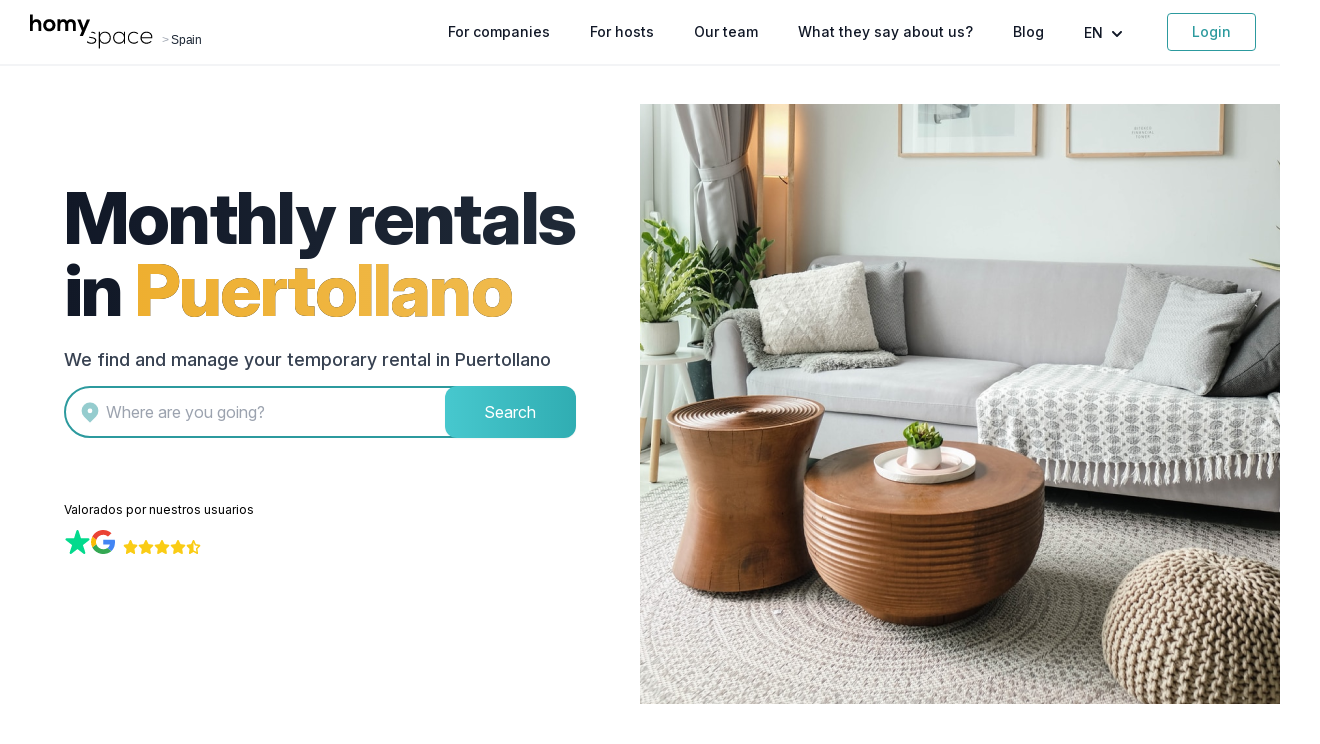

--- FILE ---
content_type: text/html; charset=utf-8
request_url: https://www.homyspace.com/en/rent/spain/puertollano
body_size: 32773
content:
<!DOCTYPE html>
<html lang="en">
  <head>
      <title>Temporary Rental in Puertollano 🏠 Monthly Rentals | Homyspace</title>
      <meta name="description" content="Real estate portal with temporary rental apartments. Monthly rentals in Puertollano for companies with relocated workers. Personalized assistance.">

    <meta charset="UTF-8" />
    <meta name="viewport" content="width=device-width,initial-scale=1" />
    <meta name="apple-mobile-web-app-capable" content="yes">
    <meta name="mobile-web-app-capable" content="yes">
    <meta name="turbo-cache-control" content="no-cache" />

    <meta name="csrf-param" content="authenticity_token" />
<meta name="csrf-token" content="bIw6Zq8seIhdZ8saDec8B_94d2F7LiF4sFzdfPw144mK2OhpQ1vrmMp9mOJYbP6JO7WIuw8_hd5tva80WqhyCw" />
    
    <meta name="robots" content="index,follow">
    <meta name="googlebot" content="index,follow">
    <link rel="canonical" href="https://www.homyspace.com/en/rent/spain/puertollano">
    <link rel="alternate" href="https://www.homyspace.com/alquiler/espana/puertollano" hreflang="x-default"><link rel="alternate" href="https://www.homyspace.com/alquiler/espana/puertollano" hreflang="es"><link rel="alternate" href="https://www.homyspace.com/en/rent/spain/puertollano" hreflang="en">
    <meta property="og:title" content="Temporary Rental in Puertollano 🏠 Monthly Rentals | Homyspace"><meta property="og:type" content="website"><meta property="og:description" content="Real estate portal with temporary rental apartments. Monthly rentals in Puertollano for companies with relocated workers. Personalized assistance."><meta property="og:site_name" content="Homyspace"><meta property="og:locale" content="en_GB"><meta property="og:locale:alternate" content="es_ES"><meta property="og:url" content="https://www.homyspace.com/en/rent/spain/puertollano"><meta property="og:image" content="https://www.homyspace.com/assets/header_room-531494143567cd45282f59e06ee77ee2754c2a37.png">
    <meta property="twitter:card" content="summary"><meta property="twitter:site" content="@homyspace"><meta property="twitter:description" content="Real estate portal with temporary rental apartments. Monthly rentals in Puertollano for companies with relocated workers. Personalized assistance."><meta property="twitter:title" content="Temporary Rental in Puertollano 🏠 Monthly Rentals | Homyspace"><meta property="twitter:image" content="https://www.homyspace.com/assets/header_room-531494143567cd45282f59e06ee77ee2754c2a37.png">

    <script type="application/ld+json">{"@context":"https =\u003e//schema.org","@type":"WebSite","name":"Homyspace","url":"https://www.homyspace.com/","sameAs":["https://www.linkedin.com/company/homyspace","https://www.instagram.com/homyspace","https://twitter.com/homyspace","https://www.facebook.com/Homyspace.oficial"],"description":"Alquiler de pisos y casas por meses para empresas","image":"https://www.homyspace.com/img/logo_negro_sp.png","award":"Startup of the Year at the South Europe Startup Awards"}</script>
    <script type="application/ld+json">{"@context":"https =\u003e//schema.org","@type":"Organization","name":"Homyspace","brand":"Homyspace","alternateName":"Temporary Rentals for Companies 🏡 Monthly Rentals","legalName":"Homyspace Business Housing S.L.","url":"https://www.homyspace.com/","email":"hola@homyspace.com","telephone":"(+34) 96 113 44 14","logo":"https://www.homyspace.com/img/logo_negro_sp.png","image":"https://www.homyspace.com/img/logo_negro_sp.png","description":"Property rentals for companies and executives. Temporary housing for relocated employees in Spain and Europe.","sameAs":["https://www.facebook.com/Homyspace.oficial","https://twitter.com/homyspace","https://www.instagram.com/homyspace/","https://www.linkedin.com/company/homyspace/"],"address":{"@type":"PostalAddress","streetAddress":"Avinguda al Vedat, 180, Módulo A-7","addressLocality":"Torrent","postalCode":"46900","addressRegion":"Valencia","addressCountry":"ES"}}</script>
    <script type="application/ld+json">
  {
    "@context": "https://schema.org",
    "@type": "ProfessionalService",
    "name": "Homyspace - Alquiler Temporal para Empresas",
    "url": "https://www.homyspace.com/en/rent/spain/puertollano",
    "image": "https://www.homyspace.com/assets/header_room-531494143567cd45282f59e06ee77ee2754c2a37.png",
    "description": "Homyspace ayuda a las empresas a encontrar alojamiento temporal para sus empleados desplazados. Servicio personalizado, contrato de alquiler, facturas por la estancia y las acompaña durante la estancia.",
    "legalName": "Homyspace Business Housing S.L.",
    "address": {
      "@type": "PostalAddress",
      "streetAddress": "Avinguda al Vedat, 180, Módulo A-7",
      "addressLocality": "Torrent",
      "postalCode": "46900",
      "addressRegion": "Valencia",
      "addressCountry": "ES"
    },
    "telephone": "+34961134414",
    "email": "hola@homyspace.com",
    "priceRange": "Desde 500€ al mes",
    "areaServed": {
      "@type": "Country",
      "name": "España"
    },
    "sameAs": [
      "https://www.facebook.com/Homyspace.oficial",
      "https://twitter.com/homyspace",
      "https://www.instagram.com/homyspace/",
      "https://www.linkedin.com/company/homyspace/"
    ],
    "hasOfferCatalog": {
      "@type": "OfferCatalog",
      "name": "Servicios para Empresas",
      "itemListElement": [
        {
          "@type": "Offer",
          "itemOffered": {
            "@type": "Service",
            "name": "Búsqueda de alojamiento temporal",
            "description": "Localización de inmuebles adecuados según necesidades de la empresa y duración del proyecto"
          }
        },
        {
          "@type": "Offer",
          "itemOffered": {
            "@type": "Service",
            "name": "Gestión de contratos y facturación",
            "description": "Contratos adaptados a empresas y facturación centralizada para todos los alojamientos"
          }
        },
        {
          "@type": "Offer",
          "itemOffered": {
            "@type": "Service",
            "name": "Asistencia personalizada y resolución de incidencias",
            "description": "Gestor asignado y soporte continuo durante la estancia"
          }
        }
      ]
    }
  }
</script>



    <link rel="preconnect" href="//rsms.me" crossorigin />
    <link rel="preconnect" href="//maps.googleapis.com" crossorigin />
    <link rel="preconnect" href="//www.googletagmanager.com" crossorigin />
    <link rel="preconnect" href="//cdn.mxpnl.com" crossorigin />
    <link rel="preconnect" href="//connect.facebook.net" crossorigin />

    <link rel="icon" type="image/x-icon" href="https://www.homyspace.com/assets/favicon-97ac6cd786541bc410d437a01a0b8b7b632662af.ico" />

      <!-- Google Tag Manager -->
  <script>
    ;(function (w, d, s, l, i) {
      w[l] = w[l] || []
      w[l].push({ "gtm.start": new Date().getTime(), event: "gtm.js" })
      var f = d.getElementsByTagName(s)[0],
        j = d.createElement(s),
        dl = l != "dataLayer" ? "&l=" + l : ""
      j.async = true
      j.src = "https://www.googletagmanager.com/gtm.js?id=" + i + dl
      f.parentNode.insertBefore(j, f)
    })(window, document, "script", "dataLayer", "GTM-M54P328")
  </script>
  <!-- End Google Tag Manager -->


<!-- Mixpanel -->
<script type="text/javascript">
  ;(function (f, b) {
    if (!b.__SV) {
      var e, g, i, h
      window.mixpanel = b
      b._i = []
      b.init = function (e, f, c) {
        function g(a, d) {
          var b = d.split(".")
          2 == b.length && ((a = a[b[0]]), (d = b[1]))
          a[d] = function () {
            a.push([d].concat(Array.prototype.slice.call(arguments, 0)))
          }
        }
        var a = b
        "undefined" !== typeof c ? (a = b[c] = []) : (c = "mixpanel")
        a.people = a.people || []
        a.toString = function (a) {
          var d = "mixpanel"
          "mixpanel" !== c && (d += "." + c)
          a || (d += " (stub)")
          return d
        }
        a.people.toString = function () {
          return a.toString(1) + ".people (stub)"
        }
        i = "disable time_event track track_pageview track_links track_forms track_with_groups add_group set_group remove_group register register_once alias unregister identify name_tag set_config reset opt_in_tracking opt_out_tracking has_opted_in_tracking has_opted_out_tracking clear_opt_in_out_tracking start_batch_senders people.set people.set_once people.unset people.increment people.append people.union people.track_charge people.clear_charges people.delete_user people.remove".split(
          " "
        )
        for (h = 0; h < i.length; h++) g(a, i[h])
        var j = "set set_once union unset remove delete".split(" ")
        a.get_group = function () {
          function b(c) {
            d[c] = function () {
              call2_args = arguments
              call2 = [c].concat(Array.prototype.slice.call(call2_args, 0))
              a.push([e, call2])
            }
          }
          for (var d = {}, e = ["get_group"].concat(Array.prototype.slice.call(arguments, 0)), c = 0; c < j.length; c++)
            b(j[c])
          return d
        }
        b._i.push([e, f, c])
      }
      b.__SV = 1.2
      e = f.createElement("script")
      e.type = "text/javascript"
      e.async = !0
      e.src =
        "undefined" !== typeof MIXPANEL_CUSTOM_LIB_URL
          ? MIXPANEL_CUSTOM_LIB_URL
          : "file:" === f.location.protocol && "//cdn.mxpnl.com/libs/mixpanel-2-latest.min.js".match(/^\/\//)
          ? "https://cdn.mxpnl.com/libs/mixpanel-2-latest.min.js"
          : "//cdn.mxpnl.com/libs/mixpanel-2-latest.min.js"
      g = f.getElementsByTagName("script")[0]
      g.parentNode.insertBefore(e, g)
    }
  })(document, window.mixpanel || [])
  mixpanel.init("305513429565f19f080aed1545e08bbf", { api_host: "https://api-eu.mixpanel.com" })
</script>


  <!-- Clarity Tracking Code -->
  <script type="text/javascript">
    (function(c,l,a,r,i,t,y){
        c[a]=c[a]||function(){(c[a].q=c[a].q||[]).push(arguments)};
        t=l.createElement(r);t.async=1;t.src="https://www.clarity.ms/tag/"+i;
        y=l.getElementsByTagName(r)[0];y.parentNode.insertBefore(t,y);
    })(window, document, "clarity", "script", "ecqhvymohr");
  </script>
  <!-- End Clarity Tracking Code -->

  <!-- Bing -->
  <script>
    window.uetq = window.uetq || [];
    window.uetq.push('consent', {
      analytics_storage: localStorage.getItem('cookiesAccepted') ? 'granted' : 'denied',
      ad_storage: localStorage.getItem('cookiesAccepted') ? 'granted' : 'denied'
    });

    (function(w, d, t, r, u) {
      var f, n, i;
      w[u] = w[u] || [], f = function() {
          var o = {
            ti: "25088930"
          };
          o.q = w[u], w[u] = new UET(o), w[u].push("pageLoad")
        },
        n = d.createElement(t), n.src = r, n.async = 1, n.onload = n.onreadystatechange = function() {
          var s = this.readyState;
          s && s !== "loaded" && s !== "complete" || (f(), n.onload = n.onreadystatechange = null)
        },
        i = d.getElementsByTagName(t)[0], i.parentNode.insertBefore(n, i)
    })
    (window, document, "script", "//bat.bing.com/bat.js", "uetq");
  </script>
  <!-- End Bing -->


    <link rel="stylesheet" href="https://rsms.me/inter/inter.css" />
    <link rel="stylesheet" href="https://www.homyspace.com/assets/homyspace.tailwind-1d10e24be37aa5f51bfb6e2a83a1949a3f0e6b3d.css" data-turbo-track="reload" />
    <link rel="stylesheet" href="https://www.homyspace.com/assets/esbuild-7bfbfc6891e88418c3ae27f30f1c96865b5c97ea.css" data-turbo-track="reload" />

    <script src="https://www.homyspace.com/assets/esbuild-c91937d6697a563a829fbb35b5a730975f93e3b8.js" data-turbo-track="reload" defer="defer"></script>
    <script src="https://www.homyspace.com/assets/overlastic.min-a6e9d3fc1909218f28e04992159e585816583c6f.js" data-turbo-track="reload" defer="defer"></script>

      <script type="application/ld+json">
    {"@context":"https://schema.org","@type":"ItemList","itemListElement":[{"@type":"ListItem","position":1,"item":{"@type":"Review","itemReviewed":{"@type":"Organization","name":"HomySpace","description":"Property management platform"},"reviewRating":{"@type":"Rating","ratingValue":5,"bestRating":5},"author":{"@type":"Person","name":"IC Group","jobTitle":"Travel Manager at IC Group"},"reviewBody":"Since Homyspace manages temporary housing for our workers, we've stopped having problems getting invoices for stays. We tell them what we need and they quickly send us the best options. This way we can dedicate our time to other relocation management tasks.","name":"With Homyspace we get invoices for stays"}},{"@type":"ListItem","position":2,"item":{"@type":"Review","itemReviewed":{"@type":"Organization","name":"HomySpace","description":"Property management platform"},"reviewRating":{"@type":"Rating","ratingValue":5,"bestRating":5},"author":{"@type":"Person","name":"YUGO Works","jobTitle":"Travel Manager at YUGO Works"},"reviewBody":"We met Homyspace almost three years ago. Since then, they've always found the best solutions for housing the workers we relocate across Spain. We save a lot of time since they handle everything and we only have to decide which accommodation we prefer.","name":"We continue with Homyspace"}},{"@type":"ListItem","position":3,"item":{"@type":"Review","itemReviewed":{"@type":"Organization","name":"HomySpace","description":"Property management platform"},"reviewRating":{"@type":"Rating","ratingValue":5,"bestRating":5},"author":{"@type":"Person","name":"Alcampo","jobTitle":"Travel Manager at Alcampo"},"reviewBody":"Generally, customers tend to say what they don't like, but in this case I want to congratulate and encourage you to keep working this way because for us as customers, you're doing a great job. Congratulations and keep it up!","name":"You're doing a great job"}},{"@type":"ListItem","position":4,"item":{"@type":"Review","itemReviewed":{"@type":"Organization","name":"HomySpace","description":"Property management platform"},"reviewRating":{"@type":"Rating","ratingValue":5,"bestRating":5},"author":{"@type":"Person","name":"Obremo 360 Integral Services","jobTitle":"Travel Manager at Obremo"},"reviewBody":"If I did the search myself, I would waste a lot of time reviewing properties that don't have the characteristics we need. Instead, with Homyspace I send an email and in no time they send me 4 or 5 options that fit my needs, which are cheaper and more comfortable than a hotel.","name":"Effective and fast management"}},{"@type":"ListItem","position":5,"item":{"@type":"Review","itemReviewed":{"@type":"Organization","name":"HomySpace","description":"Property management platform"},"reviewRating":{"@type":"Rating","ratingValue":5,"bestRating":5},"author":{"@type":"Person","name":"MINTEC Engineering and Installations","jobTitle":"Relocation Manager"},"reviewBody":"They were very flexible and quick in responses and apartment searches. They completely adapted the proposals to our needs. We finished the work earlier than planned, they were very understanding and we reached an agreement immediately. I would recommend it without hesitation.","name":"I would recommend it without hesitation"}},{"@type":"ListItem","position":6,"item":{"@type":"Review","itemReviewed":{"@type":"Organization","name":"HomySpace","description":"Property management platform"},"reviewRating":{"@type":"Rating","ratingValue":5,"bestRating":5},"author":{"@type":"Person","name":"Openbank","jobTitle":"HR Department at Openbank"},"reviewBody":"The service is excellent and very fast. We've reduced costs and it has made accommodation contracting much easier. Our employees are very happy with the properties and so are we. We find better and cheaper options.","name":"Time and money savings"}},{"@type":"ListItem","position":7,"item":{"@type":"Review","itemReviewed":{"@type":"Organization","name":"HomySpace","description":"Property management platform"},"reviewRating":{"@type":"Rating","ratingValue":5,"bestRating":5},"author":{"@type":"Person","name":"LedissonAIT","jobTitle":"Travel Manager at LedissonAIT"},"reviewBody":"Temporary rental search is usually complicated and stressful. We need to house our workers for months, and no one offered us a contract for less than a year. I appreciate that Homyspace takes care of all the paperwork and gives me confidence and security in choosing the apartment.","name":"They provide us with monthly temporary housing"}},{"@type":"ListItem","position":8,"item":{"@type":"Review","itemReviewed":{"@type":"Organization","name":"HomySpace","description":"Property management platform"},"reviewRating":{"@type":"Rating","ratingValue":5,"bestRating":5},"author":{"@type":"Person","name":"Bertolín","jobTitle":"Travel Manager at Bertolín"},"reviewBody":"We are grateful for the service. It has helped us take a weight off our workers' shoulders who used to spend many hours after work looking for where to stay when we do construction work.","name":"Workers don't have to worry about finding accommodation"}}]}
  </script>

  </head>

  <body id="" class="">
      <!-- Google Tag Manager (noscript) -->
  <noscript>
    <iframe src="https://www.googletagmanager.com/ns.html?id=GTM-M54P328"
            height="0" width="0" style="display:none;visibility:hidden"></iframe>
  </noscript>
  <!-- End Google Tag Manager (noscript) -->

<!-- Global site tag (gtag.js) - Google Analytics -->
<script async src="https://www.googletagmanager.com/gtag/js?id=G-0NLKY8JS03"></script>
<script>
  window.dataLayer = window.dataLayer || [];
  function gtag() {
    dataLayer.push(arguments);
  }
    // Configura el Consent Mode con valores predeterminados
    gtag('consent', 'default', {
      'ad_storage': localStorage.getItem('cookiesAccepted') ? 'granted' : 'denied',
      'ad_user_data': localStorage.getItem('cookiesAccepted') ? 'granted' : 'denied',
      'ad_personalization': localStorage.getItem('cookiesAccepted') ? 'granted' : 'denied',
      'analytics_storage': localStorage.getItem('cookiesAccepted') ? 'granted' : 'denied'
    });

  gtag("js", new Date());

    gtag('config', 'G-0NLKY8JS03');
    gtag('config', 'AW-878780070');

  // device detection
  if(/(android|bb\d+|meego).+mobile|avantgo|bada\/|blackberry|blazer|compal|elaine|fennec|hiptop|iemobile|ip(hone|od)|ipad|iris|kindle|Android|Silk|lge |maemo|midp|mmp|netfront|opera m(ob|in)i|palm( os)?|phone|p(ixi|re)\/|plucker|pocket|psp|series(4|6)0|symbian|treo|up\.(browser|link)|vodafone|wap|windows (ce|phone)|xda|xiino/i.test(navigator.userAgent)
      || /1207|6310|6590|3gso|4thp|50[1-6]i|770s|802s|a wa|abac|ac(er|oo|s\-)|ai(ko|rn)|al(av|ca|co)|amoi|an(ex|ny|yw)|aptu|ar(ch|go)|as(te|us)|attw|au(di|\-m|r |s )|avan|be(ck|ll|nq)|bi(lb|rd)|bl(ac|az)|br(e|v)w|bumb|bw\-(n|u)|c55\/|capi|ccwa|cdm\-|cell|chtm|cldc|cmd\-|co(mp|nd)|craw|da(it|ll|ng)|dbte|dc\-s|devi|dica|dmob|do(c|p)o|ds(12|\-d)|el(49|ai)|em(l2|ul)|er(ic|k0)|esl8|ez([4-7]0|os|wa|ze)|fetc|fly(\-|_)|g1 u|g560|gene|gf\-5|g\-mo|go(\.w|od)|gr(ad|un)|haie|hcit|hd\-(m|p|t)|hei\-|hi(pt|ta)|hp( i|ip)|hs\-c|ht(c(\-| |_|a|g|p|s|t)|tp)|hu(aw|tc)|i\-(20|go|ma)|i230|iac( |\-|\/)|ibro|idea|ig01|ikom|im1k|inno|ipaq|iris|ja(t|v)a|jbro|jemu|jigs|kddi|keji|kgt( |\/)|klon|kpt |kwc\-|kyo(c|k)|le(no|xi)|lg( g|\/(k|l|u)|50|54|\-[a-w])|libw|lynx|m1\-w|m3ga|m50\/|ma(te|ui|xo)|mc(01|21|ca)|m\-cr|me(rc|ri)|mi(o8|oa|ts)|mmef|mo(01|02|bi|de|do|t(\-| |o|v)|zz)|mt(50|p1|v )|mwbp|mywa|n10[0-2]|n20[2-3]|n30(0|2)|n50(0|2|5)|n7(0(0|1)|10)|ne((c|m)\-|on|tf|wf|wg|wt)|nok(6|i)|nzph|o2im|op(ti|wv)|oran|owg1|p800|pan(a|d|t)|pdxg|pg(13|\-([1-8]|c))|phil|pire|pl(ay|uc)|pn\-2|po(ck|rt|se)|prox|psio|pt\-g|qa\-a|qc(07|12|21|32|60|\-[2-7]|i\-)|qtek|r380|r600|raks|rim9|ro(ve|zo)|s55\/|sa(ge|ma|mm|ms|ny|va)|sc(01|h\-|oo|p\-)|sdk\/|se(c(\-|0|1)|47|mc|nd|ri)|sgh\-|shar|sie(\-|m)|sk\-0|sl(45|id)|sm(al|ar|b3|it|t5)|so(ft|ny)|sp(01|h\-|v\-|v )|sy(01|mb)|t2(18|50)|t6(00|10|18)|ta(gt|lk)|tcl\-|tdg\-|tel(i|m)|tim\-|t\-mo|to(pl|sh)|ts(70|m\-|m3|m5)|tx\-9|up(\.b|g1|si)|utst|v400|v750|veri|vi(rg|te)|vk(40|5[0-3]|\-v)|vm40|voda|vulc|vx(52|53|60|61|70|80|81|83|85|98)|w3c(\-| )|webc|whit|wi(g |nc|nw)|wmlb|wonu|x700|yas\-|your|zeto|zte\-/i.test(navigator.userAgent.substr(0,4))) {
    window.dataLayer = window.dataLayer || [];
    window.dataLayer.push({
    'deviceType': 'm'
    });
  } else {
    dataLayer.push({'deviceType': 'd'});
  }
</script>
<!-- End Global site tag (gtag.js) - Google Analytics -->

<!-- Antibounce Events -->
<script>
  window.timeoutRunning = false;
  window.scrollEventSent = false;

  function gaEventToAvoidBounce() {
    gtag("event", "Interaction - Reading time", { "reading_time": "20 seconds" });
  }

  window.onscroll = function(ev) {
    if ((window.pageYOffset / document.body.offsetHeight) >= 0.8 && window.pageYOffset > 1200 && !window.scrollEventSent) {
      gtag("event", "Interaction - Scroll", { "scroll_percentage": "80" });
      window.scrollEventSent = true;
    }

    if (!window.timeoutRunning) {
      window.setTimeout(gaEventToAvoidBounce, 20000);
      window.timeoutRunning = true;
    }
  }
</script>
<!-- End Antibounce Events -->

  <script>
    if (typeof fbq === 'undefined') {
      fbq = new Proxy(() => {}, {
        apply: function(target, thisArg, argumentsList) {}
      });
    }
  </script>


  <script src="https://www.dwin1.com/73646.js" type="text/javascript" defer="defer"></script>

    
    
    <span id="top"></span>

<div class="fixed w-full bg-white bg-opacity-95 z-40" x-data="{ open: false }" @keydown.escape="open = false">
  <div
    class="flex justify-between items-center border-b-2 border-gray-100 py-3 md:justify-start md:space-x-10 mx-auto px-4 sm:px-6"
  >
    <div class="flex justify-start lg:w-0 lg:flex-1 items-end">
      <a class="navbar-brand" id="top" href="/en">
        <img class="h-8 w-auto sm:h-10" alt="Homyspace" src="https://www.homyspace.com/assets/logo-d45805ada969d4231ade4624a0d2e591c241e770.svg" />
</a>        <span class="font-extralight font-carmen tracking-tight text-xs text-gray-400 mb-1 px-0.5">
          >
          <a class="text-gray-800" href="/en/rent/spain">Spain</a>
        </span>
        <script type="application/ld+json">
          {
            "@context": "https://schema.org/",
            "@type": "BreadcrumbList",
            "itemListElement": [
              {
                "@type": "ListItem",
                "position": "1",
                "name": "Home",
                "item": "https://www.homyspace.com/"
              },
              {
                "@type": "ListItem",
                "position": "2",
                "name": "Spain",
                "item": "https://www.homyspace.com/en/rent/spain/puertollano"
              }
            ]
          }
        </script>
    </div>
    <div class="-mr-2 -my-2 md:hidden">
      <button
        type="button"
        @click="open = ! open"
        class="bg-white rounded-md p-2 inline-flex items-center justify-center text-gray-400 hover:text-secondary-500 hover:bg-gray-100 focus:outline-none focus:ring-2 focus:ring-inset focus:ring-indigo-500"
        aria-expanded="false"
      >
        <span class="sr-only">Open Menu</span>
        <svg
          class="h-6 w-6"
          xmlns="http://www.w3.org/2000/svg"
          fill="none"
          viewBox="0 0 24 24"
          stroke="currentColor"
          aria-hidden="true"
        >
          <path stroke-linecap="round" stroke-linejoin="round" stroke-width="2" d="M4 6h16M4 12h16M4 18h16" />
        </svg>
      </button>
    </div>
    <nav class="hidden md:flex space-x-10 justify-end items-center">
      <a class="text-sm font-medium text-gray-900 hover:text-secondary-500" href="/en/businesses">
        For companies
</a>
        <a class="text-sm font-medium text-gray-900 hover:text-secondary-500" href="/en/owners">
          For hosts
</a>
      <a class="text-sm font-medium text-gray-900 hover:text-secondary-500" href="/en/our-team">
        Our team
</a>
      <a class="text-sm font-medium text-gray-900 hover:text-secondary-500" href="/en/testimonials">
        What they say about us?
</a>
      <a class="text-sm font-medium text-gray-900 hover:text-secondary-500" href="/blog">
        Blog
</a>
      <div class="relative inline-block text-left" x-data="{openLocales: false}" @keydown.escape="openLocales =  false">
        <button
          type="button"
          class="text-sm font-medium text-gray-900 hover:text-secondary-500"
          id="menu-button"
          aria-expanded="true"
          aria-haspopup="true"
          @click="openLocales = ! openLocales"
        >
          EN
          <svg
            class="h-5 w-5 inline-block"
            xmlns="http://www.w3.org/2000/svg"
            viewBox="0 0 20 20"
            fill="currentColor"
            aria-hidden="true"
          >
            <path
              fill-rule="evenodd"
              d="M5.293 7.293a1 1 0 011.414 0L10 10.586l3.293-3.293a1 1 0 111.414 1.414l-4 4a1 1 0 01-1.414 0l-4-4a1 1 0 010-1.414z"
              clip-rule="evenodd"
            />
          </svg>
        </button>
        <div
          class="origin-top-right absolute right-0 mt-2 w-32 rounded-md shadow-lg bg-white ring-1 ring-black ring-opacity-5 focus:outline-none"
          role="menu"
          aria-orientation="vertical"
          aria-labelledby="menu-button"
          tabindex="-1"
          x-show="openLocales"
          x-cloak
          @click.away="openLocales = false"
        >
          <div class="py-1" role="none">
              <a hreflang="es" rel="alternate" class="text-gray-700 hover:text-secondary-500 block px-4 py-2 text-sm " role="menuitem" tabindex="-1" id="menu-item-es" href="/alquiler/espana/puertollano">Spanish</a>
              <a hreflang="en" rel="alternate" class="text-gray-700 hover:text-secondary-500 block px-4 py-2 text-sm font-bold" role="menuitem" tabindex="-1" id="menu-item-en" href="/en/rent/spain/puertollano">English</a>
          </div>
        </div>
      </div>

      <a data-turbo="false" class="text-sm font-medium text-secondary hover:text-white hover:bg-secondary border-solid border border-secondary px-6 py-2 rounded" href="/login">
        Login
</a>    </nav>
  </div>
  <div
    x-show="open"
    x-transition:enter="transition ease-out duration-100 transform"
    x-transition:enter-start="opacity-0 scale-95"
    x-transition:enter-end="opacity-100 scale-100"
    x-transition:leave="transition ease-in duration-75 transform"
    x-transition:leave-start="opacity-100 scale-100"
    x-transition:leave-end="opacity-0 scale-95"
    class="absolute top-0 inset-x-0 p-2 origin-top-right md:hidden"
    @click.away="open = false"
    x-cloak
  >
    <div class="rounded-lg shadow-lg ring-1 ring-black ring-opacity-5 bg-white divide-y-2 divide-gray-50">
      <div class="pt-5 pb-6 px-5">
        <div class="flex items-center justify-between">
          <div>
            <a href="/en">
              <img class="h-8 w-auto" alt="Homyspace" src="https://www.homyspace.com/assets/logo-d45805ada969d4231ade4624a0d2e591c241e770.svg" />
</a>          </div>
          <div class="-mr-2">
            <button
              type="button"
              class="bg-white rounded-md p-2 inline-flex items-center justify-center text-gray-400 hover:text-secondary-500 hover:bg-gray-100 focus:outline-none focus:ring-2 focus:ring-inset focus:ring-indigo-500"
              @click="open = false"
            >
              <span class="sr-only">Close Menu</span>
              <svg
                class="h-6 w-6"
                xmlns="http://www.w3.org/2000/svg"
                fill="none"
                viewBox="0 0 24 24"
                stroke="currentColor"
                aria-hidden="true"
              >
                <path stroke-linecap="round" stroke-linejoin="round" stroke-width="2" d="M6 18L18 6M6 6l12 12" />
              </svg>
            </button>
          </div>
        </div>
        <div class="mt-6">
          <nav class="grid gap-y-8">
            <a class="-m-3 p-3 flex items-center rounded-md hover:bg-gray-50" href="/en/businesses">
              <span class="ml-3 text-base font-medium text-gray-700">
                For companies
              </span>
</a>
              <a class="-m-3 p-3 flex items-center rounded-md hover:bg-gray-50" href="/en/owners">
                <span class="ml-3 text-base font-medium text-gray-700">
                  For hosts
                </span>
</a>
            <a class="-m-3 p-3 flex items-center rounded-md hover:bg-gray-50" href="/en/our-team">
              <span class="ml-3 text-base font-medium text-gray-700">
                Our team
              </span>
</a>            <a class="-m-3 p-3 pb-0 flex items-center rounded-md hover:bg-gray-50" href="/en/testimonials">
              <span class="ml-3 text-base font-medium text-gray-700">
                What they say about us?
              </span>
</a>            <a data-turbo="false" class="btn-ghost" href="/login">
              Login
</a>            <div class="border-t-2 border-gray-100">
              <div class="px-4 flex space-x-4 mt-3">
                  <a hreflang="es" rel="alternate" class="flex-1 text-center hover:bg-gray-50 " role="menuitem" tabindex="-1" id="menu-item-es" href="/alquiler/espana/puertollano">
                    <span class="text-base font-medium text-gray-700">
                      Spanish
                    </span>
</a>                  <a hreflang="en" rel="alternate" class="flex-1 text-center hover:bg-gray-50 font-bold" role="menuitem" tabindex="-1" id="menu-item-en" href="/en/rent/spain/puertollano">
                    <span class="text-base font-medium text-gray-700">
                      English
                    </span>
</a>              </div>
            </div>
          </nav>
        </div>
      </div>
    </div>
  </div>
</div>

    
<div id="flash-messages" class="fixed right-3 z-50 max-w-sm w-full ">
</div>

    <main class="pt-20">
      
<script type="application/ld+json">
  {
    "@context": "https://schema.org",
    "@type": "LodgingBusiness",
    "name": "Homyspace - Alquiler Temporal en Puertollano",
    "url": "https://www.homyspace.com/en/rent/spain/puertollano",
    "image": "https://www.homyspace.com/assets/header_room-531494143567cd45282f59e06ee77ee2754c2a37.png",
    "description": "Homyspace ofrece alquiler temporal en Puertollano para empresas y trabajadores desplazados. Encuentra alojamiento flexible sin complicaciones.",
    "address": {
      "@type": "PostalAddress",
      "addressLocality": "Puertollano",
      "addressCountry": "ES"
    },
    "telephone": "+34961134414",
    "email": "hola@homyspace.com",
    "areaServed": {
      "@type": "AdministrativeArea",
      "name": "Puertollano"
    },
    "makesOffer": {
      "@type": "Offer",
      "price": "Desde 500€ al mes",
      "priceCurrency": "EUR",
      "availability": "https://schema.org/InStock",
      "itemOffered": {
        "@type": "Service",
        "name": "Alquiler Temporal para Empresas en Puertollano",
        "serviceType": "Alojamiento temporal para trabajadores desplazados a Puertollano",
        "audience": {
          "@type": "BusinessAudience",
          "name": "Empresas"
        },
        "areaServed": {
          "@type": "City",
          "name": "Puertollano"
        },
        "provider": {
          "@type": "Organization",
          "name": "Homyspace",
          "url": "https://www.homyspace.com"
        }
      }
    },
    "location": {
      "@type": "Place",
      "name": "Puertollano",
      "address": {
        "@type": "PostalAddress",
        "addressLocality": "Puertollano",
        "addressCountry": "ES"
      }
    }
  }
</script>




    <div class="container mx-auto py-6">
      
  <div class="relative pb-10 overflow-hidden">
    <div class="relative z-10 md:w-1/2">
      <header class="z-20 sm:h-[35rem] p-12 flex items-center justify-center">
        <div class="max-w-lg text-center md:text-left">
          <h1
            class="text-5xl font-extrabold leading-tight tracking-tight text-transparent sm:text-5xl lg:text-7xl bg-clip-text bg-gradient-to-l from-gray-800 to-gray-900"
            data-controller=""
          >
              <span class="xl:inline">Monthly rentals in</span>
              <span class="text-transparent bg-clip-text bg-gradient-to-l from-brand-500 to-brand-600 xl:inline">Puertollano</span>
          </h1>
            <p class="mt-3 text-lg font-medium text-gray-700 sm:mt-5">
              We find and manage your temporary rental in Puertollano
            </p>
          
  <form class="mt-3 md:block hidden " action="/en/requests/new?request_channel=CITY_LANDING_0" accept-charset="UTF-8" method="get">
  <div
    class="w-full bg-white border-2 border-solid border-secondary rounded-full flex p-1 pl-3 justify-between"
    data-controller="place-input"
    data-place-input-locale-value="en"
  >
    <svg
      xmlns="http://www.w3.org/2000/svg"
      class="h-6 w-6 text-secondary  opacity-50 flex-none self-center"
      viewBox="0 0 20 20"
      fill="currentColor"
    >
      <path
        fill-rule="evenodd"
        d="M5.05 4.05a7 7 0 119.9 9.9L10 18.9l-4.95-4.95a7 7 0 010-9.9zM10 11a2 2 0 100-4 2 2 0 000 4z"
        clip-rule="evenodd"
      />
    </svg>
    <input data-place-input-target="hiddenField" autocomplete="off" type="hidden" name="address" id="address" />
    <input class="placeholder-gray-400 text-sm sm:text-base text-gray-600 pl-1 py-2 w-full border-none focus:ring-0 focus:shadow-none focus:outline-none pr-2" placeholder="Where are you going?" data-place-input-target="textField" type="text" name="city" id="city" />
    <input type="submit" name="commit" value="Search" class="btn-secondary text-sm sm:text-base -m-1.5 w-32 lg:w-40" data-disable-with="Search" />
  </div>
</form>
<form class="mt-3 md:hidden max-w-sm m-auto" action="/en/requests/new?request_channel=CITY_LANDING_0" accept-charset="UTF-8" method="get">
  <div data-controller="place-input" data-place-input-locale-value="en">
    <input data-place-input-target="hiddenField" autocomplete="off" type="hidden" name="address" id="address" />
    <input class="mt-1 w-full text-center p-2 py-3 appearance-none text-sm placeholder-gray-400 bg-gray-100 rounded-2xl border border-gray-200 hover:border-secondary-500 focus:border-secondary-500 focus:ring-secondary-500" placeholder="Where are you going?" data-place-input-target="textField" type="text" name="city" id="city" />
    <button class="btn-secondary w-full mt-3 flex items-center justify-center">
      <svg
        xmlns="http://www.w3.org/2000/svg"
        class="mr-1 h-4 w-4 text-white flex-none self-center"
        viewBox="0 0 20 20"
        fill="currentColor"
      >
        <path
          fill-rule="evenodd"
          d="M5.05 4.05a7 7 0 119.9 9.9L10 18.9l-4.95-4.95a7 7 0 010-9.9zM10 11a2 2 0 100-4 2 2 0 000 4z"
          clip-rule="evenodd"
        />
      </svg>
      Search accommodation
    </button>
  </div>
</form>

          <div class="clients pt-16 pb-8">
  <h6 class="mb-3 flex items-center text-xs font-normal text-body-color">
    Valorados por nuestros usuarios
    <span class="ml-3 inline-block h-px w-8 bg-body-color"></span>
  </h6>
  <div class="flex items-center gap-3 z-2">
    <div class="flex items-center">
      <svg xmlns="http://www.w3.org/2000/svg" viewBox="0 0 576 512" class="h-6 text-[#03DA8D] fill-current"><!--! Font Awesome Pro 6.2.1 by @fontawesome - https://fontawesome.com License - https://fontawesome.com/license (Commercial License) Copyright 2022 Fonticons, Inc. --><path d="M310.9 16.7C307.7 6.8 298.5 0 288 0s-19.7 6.8-22.9 16.7L214.5 176H56c-10.3 0-19.4 6.5-22.7 16.2s-.1 20.4 8 26.7L172.1 320.7 121.1 480.7c-3.2 10 .5 21 9.1 27s20.2 5.7 28.5-.7L288 406.4 417.3 506.9c8.3 6.5 19.8 6.8 28.5 .7s12.3-16.9 9.1-27L403.9 320.7 534.7 218.9c8.1-6.3 11.3-17 8-26.7s-12.4-16.2-22.7-16.2H361.5L310.9 16.7z"></path></svg>

    </div>
    <a class="w-fit" target="_blank" href="https://www.google.com/search?q=homyspace&amp;oq=homyspace&amp;aqs=chrome.0.35i39i355i650j46i39i175i199i650j69i60l5j69i65.2201j0j7&amp;ie=UTF-8#lrd=0xd6048b48b10d4f5:0xb669426245d1a30f,1,,,,1">
      <div class="flex justify-center items-baseline">
        <svg xmlns="http://www.w3.org/2000/svg" xmlns:v="https://vecta.io/nano" viewBox="0 0 186.69 190.5" class="h-6 text-white fill-current mr-2"><g transform="translate(1184.583 765.171)"><path clip-path="none" mask="none" d="M-1089.333-687.239v36.888h51.262c-2.251 11.863-9.006 21.908-19.137 28.662l30.913 23.986c18.011-16.625 28.402-41.044 28.402-70.052 0-6.754-.606-13.249-1.732-19.483z" fill="#4285f4"></path><path clip-path="none" mask="none" d="M-1142.714-651.791l-6.972 5.337-24.679 19.223h0c15.673 31.086 47.796 52.561 85.03 52.561 25.717 0 47.278-8.486 63.038-23.033l-30.913-23.986c-8.486 5.715-19.31 9.179-32.125 9.179-24.765 0-45.806-16.712-53.34-39.226z" fill="#34a853"></path><path clip-path="none" mask="none" d="M-1174.365-712.61c-6.494 12.815-10.217 27.276-10.217 42.689s3.723 29.874 10.217 42.689c0 .086 31.693-24.592 31.693-24.592-1.905-5.715-3.031-11.776-3.031-18.098s1.126-12.383 3.031-18.098z" fill="#fbbc05"></path><path d="M-1089.333-727.244c14.028 0 26.497 4.849 36.455 14.201l27.276-27.276c-16.539-15.413-38.013-24.852-63.731-24.852-37.234 0-69.359 21.388-85.032 52.561l31.692 24.592c7.533-22.514 28.575-39.226 53.34-39.226z" fill="#ea4335" clip-path="none" mask="none"></path></g></svg>

          <div class="h-fit w-fit">
            <svg xmlns="http://www.w3.org/2000/svg" viewBox="0 0 576 512" class="h-3.5 text-yellow-400 fill-current"><path fill="currentColor" d="M316.9 18C311.6 7 300.4 0 288.1 0s-23.4 7-28.8 18L195 150.3 51.4 171.5c-12 1.8-22 10.2-25.7 21.7s-.7 24.2 7.9 32.7L137.8 329 113.2 474.7c-2 12 3 24.2 12.9 31.3s23 8 33.8 2.3l128.3-68.5 128.3 68.5c10.8 5.7 23.9 4.9 33.8-2.3s14.9-19.3 12.9-31.3L438.5 329 542.7 225.9c8.6-8.5 11.7-21.2 7.9-32.7s-13.7-19.9-25.7-21.7L381.2 150.3 316.9 18z"></path></svg>

          </div>
          <div class="h-fit w-fit">
            <svg xmlns="http://www.w3.org/2000/svg" viewBox="0 0 576 512" class="h-3.5 text-yellow-400 fill-current"><path fill="currentColor" d="M316.9 18C311.6 7 300.4 0 288.1 0s-23.4 7-28.8 18L195 150.3 51.4 171.5c-12 1.8-22 10.2-25.7 21.7s-.7 24.2 7.9 32.7L137.8 329 113.2 474.7c-2 12 3 24.2 12.9 31.3s23 8 33.8 2.3l128.3-68.5 128.3 68.5c10.8 5.7 23.9 4.9 33.8-2.3s14.9-19.3 12.9-31.3L438.5 329 542.7 225.9c8.6-8.5 11.7-21.2 7.9-32.7s-13.7-19.9-25.7-21.7L381.2 150.3 316.9 18z"></path></svg>

          </div>
          <div class="h-fit w-fit">
            <svg xmlns="http://www.w3.org/2000/svg" viewBox="0 0 576 512" class="h-3.5 text-yellow-400 fill-current"><path fill="currentColor" d="M316.9 18C311.6 7 300.4 0 288.1 0s-23.4 7-28.8 18L195 150.3 51.4 171.5c-12 1.8-22 10.2-25.7 21.7s-.7 24.2 7.9 32.7L137.8 329 113.2 474.7c-2 12 3 24.2 12.9 31.3s23 8 33.8 2.3l128.3-68.5 128.3 68.5c10.8 5.7 23.9 4.9 33.8-2.3s14.9-19.3 12.9-31.3L438.5 329 542.7 225.9c8.6-8.5 11.7-21.2 7.9-32.7s-13.7-19.9-25.7-21.7L381.2 150.3 316.9 18z"></path></svg>

          </div>
          <div class="h-fit w-fit">
            <svg xmlns="http://www.w3.org/2000/svg" viewBox="0 0 576 512" class="h-3.5 text-yellow-400 fill-current"><path fill="currentColor" d="M316.9 18C311.6 7 300.4 0 288.1 0s-23.4 7-28.8 18L195 150.3 51.4 171.5c-12 1.8-22 10.2-25.7 21.7s-.7 24.2 7.9 32.7L137.8 329 113.2 474.7c-2 12 3 24.2 12.9 31.3s23 8 33.8 2.3l128.3-68.5 128.3 68.5c10.8 5.7 23.9 4.9 33.8-2.3s14.9-19.3 12.9-31.3L438.5 329 542.7 225.9c8.6-8.5 11.7-21.2 7.9-32.7s-13.7-19.9-25.7-21.7L381.2 150.3 316.9 18z"></path></svg>

          </div>
        <div class="h-fit  w-fit">
          <svg xmlns="http://www.w3.org/2000/svg" viewBox="0 0 576 512" class="h-3.5 text-yellow-400 fill-current"><!--! Font Awesome Pro 6.2.1 by @fontawesome - https://fontawesome.com License - https://fontawesome.com/license (Commercial License) Copyright 2022 Fonticons, Inc. --><path d="M288 376.4l.1-.1 26.4 14.1 85.2 45.5-16.5-97.6-4.8-28.7 20.7-20.5 70.1-69.3-96.1-14.2-29.3-4.3-12.9-26.6L288.1 86.9l-.1 .3V376.4zm175.1 98.3c2 12-3 24.2-12.9 31.3s-23 8-33.8 2.3L288.1 439.8 159.8 508.3C149 514 135.9 513.1 126 506s-14.9-19.3-12.9-31.3L137.8 329 33.6 225.9c-8.6-8.5-11.7-21.2-7.9-32.7s13.7-19.9 25.7-21.7L195 150.3 259.4 18c5.4-11 16.5-18 28.8-18s23.4 7 28.8 18l64.3 132.3 143.6 21.2c12 1.8 22 10.2 25.7 21.7s.7 24.2-7.9 32.7L438.5 329l24.6 145.7z"></path></svg>

        </div>
      </div>
</a>  </div>
</div>

        </div>
      </header>
      

    </div>
    <div class="absolute inset-y-0 flex w-full">
      <div class="hidden md:inline-block min-w-[50%] h-full"></div>
      <picture class="contents"><source srcset="https://www.homyspace.com/assets/header_room-789b49f1f264321c92bdda2aca4f33daad49046f.webp 100vw" sizes="(min-width: 640px) 50vw, 95vw" type="image/webp"><source srcset="https://www.homyspace.com/assets/header_room-531494143567cd45282f59e06ee77ee2754c2a37.png 100vw" sizes="(min-width: 640px) 50vw, 95vw" type="image/png"><img sizes="(min-width: 640px) 50vw, 95vw" alt="%{param_for_tlocal}" class="hidden object-cover w-full h-full md:block" loading="lazy" src="https://www.homyspace.com/assets/header_room-531494143567cd45282f59e06ee77ee2754c2a37.png" /></picture>
    </div>
  </div>

    </div>

<div class="px-2 py-6 text-center bg-gradient-to-b from-brand-100 via-brand-200 to-brand-200 md:px-12">
  
    <div class="container mx-auto py-6">
      

    <div class="grid grid-cols-2 md:grid-cols-4 gap-y-10 gap-x-4">
        <div>
          <svg xmlns="http://www.w3.org/2000/svg" aria-hidden="true" focusable="false" data-prefix="fas" data-icon="home" class="svg-inline--fa fa-home fa-w-18 h-9 text-brand inline-block fill-current" role="img" viewBox="0 0 576 512"><path fill="currentColor" d="M280.37 148.26L96 300.11V464a16 16 0 0 0 16 16l112.06-.29a16 16 0 0 0 15.92-16V368a16 16 0 0 1 16-16h64a16 16 0 0 1 16 16v95.64a16 16 0 0 0 16 16.05L464 480a16 16 0 0 0 16-16V300L295.67 148.26a12.19 12.19 0 0 0-15.3 0zM571.6 251.47L488 182.56V44.05a12 12 0 0 0-12-12h-56a12 12 0 0 0-12 12v72.61L318.47 43a48 48 0 0 0-61 0L4.34 251.47a12 12 0 0 0-1.6 16.9l25.5 31A12 12 0 0 0 45.15 301l235.22-193.74a12.19 12.19 0 0 1 15.3 0L530.9 301a12 12 0 0 0 16.9-1.6l25.5-31a12 12 0 0 0-1.7-16.93z"></path></svg>

          <h2 class="mt-3 text-xl font-semibold text-brand-900">
            We are in Puertollano
          </h2>
          <p class="text-sm font-light text-gray-900">
            and also in surrounding areas
          </p>
        </div>
        <div>
          <svg xmlns="http://www.w3.org/2000/svg" aria-hidden="true" focusable="false" data-prefix="fas" data-icon="search-location" class="svg-inline--fa fa-search-location fa-w-16 h-9 text-brand inline-block fill-current" role="img" viewBox="0 0 512 512"><path fill="currentColor" d="M505.04 442.66l-99.71-99.69c-4.5-4.5-10.6-7-17-7h-16.3c27.6-35.3 44-79.69 44-127.99C416.03 93.09 322.92 0 208.02 0S0 93.09 0 207.98s93.11 207.98 208.02 207.98c48.3 0 92.71-16.4 128.01-44v16.3c0 6.4 2.5 12.5 7 17l99.71 99.69c9.4 9.4 24.6 9.4 33.9 0l28.3-28.3c9.4-9.4 9.4-24.59.1-33.99zm-297.02-90.7c-79.54 0-144-64.34-144-143.98 0-79.53 64.35-143.98 144-143.98 79.54 0 144 64.34 144 143.98 0 79.53-64.35 143.98-144 143.98zm.02-239.96c-40.78 0-73.84 33.05-73.84 73.83 0 32.96 48.26 93.05 66.75 114.86a9.24 9.24 0 0 0 14.18 0c18.49-21.81 66.75-81.89 66.75-114.86 0-40.78-33.06-73.83-73.84-73.83zm0 96c-13.26 0-24-10.75-24-24 0-13.26 10.75-24 24-24s24 10.74 24 24c0 13.25-10.75 24-24 24z"></path></svg>

          <h2 class="mt-3 text-xl font-semibold text-brand-900">
            We search for you
          </h2>
          <p class="text-sm font-light text-gray-900">
            the options that best suit your needs
          </p>
        </div>
        <div>
          <svg xmlns="http://www.w3.org/2000/svg" viewBox="0 0 640 512" class="h-9 text-brand inline-block fill-current"><path fill="currentColor" d="M144 480C64.5 480 0 415.5 0 336c0-62.8 40.2-116.2 96.2-135.9c-.1-2.7-.2-5.4-.2-8.1c0-88.4 71.6-160 160-160c59.3 0 111 32.2 138.7 80.2C409.9 102 428.3 96 448 96c53 0 96 43 96 96c0 12.2-2.3 23.8-6.4 34.6C596 238.4 640 290.1 640 352c0 70.7-57.3 128-128 128H144zM433 241c9.4-9.4 9.4-24.6 0-33.9s-24.6-9.4-33.9 0l-111 111-47-47c-9.4-9.4-24.6-9.4-33.9 0s-9.4 24.6 0 33.9l64 64c9.4 9.4 24.6 9.4 33.9 0L433 241z"></path></svg>

          <h2 class="mt-3 text-xl font-semibold text-brand-900">
            100% Online
          </h2>
          <p class="text-sm font-light text-gray-900">
            always in contact and without complications
          </p>
        </div>
        <div>
          <svg xmlns="http://www.w3.org/2000/svg" aria-hidden="true" focusable="false" data-prefix="fas" data-icon="search-dollar" class="svg-inline--fa fa-search-dollar fa-w-16 h-9 text-brand inline-block fill-current" role="img" viewBox="0 0 512 512"><path fill="currentColor" d="M505.04 442.66l-99.71-99.69c-4.5-4.5-10.6-7-17-7h-16.3c27.6-35.3 44-79.69 44-127.99C416.03 93.09 322.92 0 208.02 0S0 93.09 0 207.98s93.11 207.98 208.02 207.98c48.3 0 92.71-16.4 128.01-44v16.3c0 6.4 2.5 12.5 7 17l99.71 99.69c9.4 9.4 24.6 9.4 33.9 0l28.3-28.3c9.4-9.4 9.4-24.59.1-33.99zm-297.02-90.7c-79.54 0-144-64.34-144-143.98 0-79.53 64.35-143.98 144-143.98 79.54 0 144 64.34 144 143.98 0 79.53-64.35 143.98-144 143.98zm27.11-152.54l-45.01-13.5c-5.16-1.55-8.77-6.78-8.77-12.73 0-7.27 5.3-13.19 11.8-13.19h28.11c4.56 0 8.96 1.29 12.82 3.72 3.24 2.03 7.36 1.91 10.13-.73l11.75-11.21c3.53-3.37 3.33-9.21-.57-12.14-9.1-6.83-20.08-10.77-31.37-11.35V112c0-4.42-3.58-8-8-8h-16c-4.42 0-8 3.58-8 8v16.12c-23.63.63-42.68 20.55-42.68 45.07 0 19.97 12.99 37.81 31.58 43.39l45.01 13.5c5.16 1.55 8.77 6.78 8.77 12.73 0 7.27-5.3 13.19-11.8 13.19h-28.1c-4.56 0-8.96-1.29-12.82-3.72-3.24-2.03-7.36-1.91-10.13.73l-11.75 11.21c-3.53 3.37-3.33 9.21.57 12.14 9.1 6.83 20.08 10.77 31.37 11.35V304c0 4.42 3.58 8 8 8h16c4.42 0 8-3.58 8-8v-16.12c23.63-.63 42.68-20.54 42.68-45.07 0-19.97-12.99-37.81-31.59-43.39z"></path></svg>

          <h2 class="mt-3 text-xl font-semibold text-brand-900">
            Custom budgets
          </h2>
          <p class="text-sm font-light text-gray-900">
            We look for options that fit your budget
          </p>
        </div>
    </div>

    </div>
</div>


    <div class="container mx-auto py-6">
      
  <div class="container mx-auto px-4 py-16 max-w-7xl">
  <div class="text-center mb-16">
    <h2 class="text-4xl md:text-5xl font-bold text-gray-900 mb-4 tracking-tight">
      How do we do it?
    </h2>
    <p class="text-xl text-gray-600 max-w-3xl mx-auto">
      It&#39;s quite simple
    </p>
  </div>

  <div class="grid grid-cols-1 md:grid-cols-2 lg:grid-cols-3 gap-8">
      <div class="group relative rounded-2xl bg-gradient-to-br from-white to-gray-50 p-8 transition-all duration-300 hover:translate-y-[-4px]">
        <div class="absolute inset-0 rounded-2xl border border-gray-200 group-hover:border-secondary/30 transition-colors duration-300"></div>
        <div class="relative space-y-1">
          <div class="flex items-center space-x-4">
            <div class="flex h-12 w-12 items-center justify-center rounded-xl bg-gradient-to-br from-secondary/10 to-secondary-600/10 group-hover:from-secondary/20 group-hover:to-secondary-600/20 transition-colors duration-300">
              <span class="text-2xl font-bold text-secondary-600">
                1
              </span>
            </div>
            <h3 class="text-xl font-semibold text-gray-900">
              We listen to you
            </h3>
          </div>

          <p class="text-gray-600 leading-relaxed pl-16">
            Tell us what you need, free and without obligation
          </p>
        </div>
      </div>
      <div class="group relative rounded-2xl bg-gradient-to-br from-white to-gray-50 p-8 transition-all duration-300 hover:translate-y-[-4px]">
        <div class="absolute inset-0 rounded-2xl border border-gray-200 group-hover:border-secondary/30 transition-colors duration-300"></div>
        <div class="relative space-y-1">
          <div class="flex items-center space-x-4">
            <div class="flex h-12 w-12 items-center justify-center rounded-xl bg-gradient-to-br from-secondary/10 to-secondary-600/10 group-hover:from-secondary/20 group-hover:to-secondary-600/20 transition-colors duration-300">
              <span class="text-2xl font-bold text-secondary-600">
                2
              </span>
            </div>
            <h3 class="text-xl font-semibold text-gray-900">
              We search for you
            </h3>
          </div>

          <p class="text-gray-600 leading-relaxed pl-16">
            We start looking for properties that match your needs
          </p>
        </div>
      </div>
      <div class="group relative rounded-2xl bg-gradient-to-br from-white to-gray-50 p-8 transition-all duration-300 hover:translate-y-[-4px]">
        <div class="absolute inset-0 rounded-2xl border border-gray-200 group-hover:border-secondary/30 transition-colors duration-300"></div>
        <div class="relative space-y-1">
          <div class="flex items-center space-x-4">
            <div class="flex h-12 w-12 items-center justify-center rounded-xl bg-gradient-to-br from-secondary/10 to-secondary-600/10 group-hover:from-secondary/20 group-hover:to-secondary-600/20 transition-colors duration-300">
              <span class="text-2xl font-bold text-secondary-600">
                3
              </span>
            </div>
            <h3 class="text-xl font-semibold text-gray-900">
              We bring you proposals
            </h3>
          </div>

          <p class="text-gray-600 leading-relaxed pl-16">
            We send you property proposals ready to book
          </p>
        </div>
      </div>
      <div class="group relative rounded-2xl bg-gradient-to-br from-white to-gray-50 p-8 transition-all duration-300 hover:translate-y-[-4px]">
        <div class="absolute inset-0 rounded-2xl border border-gray-200 group-hover:border-secondary/30 transition-colors duration-300"></div>
        <div class="relative space-y-1">
          <div class="flex items-center space-x-4">
            <div class="flex h-12 w-12 items-center justify-center rounded-xl bg-gradient-to-br from-secondary/10 to-secondary-600/10 group-hover:from-secondary/20 group-hover:to-secondary-600/20 transition-colors duration-300">
              <span class="text-2xl font-bold text-secondary-600">
                4
              </span>
            </div>
            <h3 class="text-xl font-semibold text-gray-900">
              You book from home
            </h3>
          </div>

          <p class="text-gray-600 leading-relaxed pl-16">
            Book and digitally accept the contract from anywhere, and get your invoice if needed
          </p>
        </div>
      </div>
      <div class="group relative rounded-2xl bg-gradient-to-br from-white to-gray-50 p-8 transition-all duration-300 hover:translate-y-[-4px]">
        <div class="absolute inset-0 rounded-2xl border border-gray-200 group-hover:border-secondary/30 transition-colors duration-300"></div>
        <div class="relative space-y-1">
          <div class="flex items-center space-x-4">
            <div class="flex h-12 w-12 items-center justify-center rounded-xl bg-gradient-to-br from-secondary/10 to-secondary-600/10 group-hover:from-secondary/20 group-hover:to-secondary-600/20 transition-colors duration-300">
              <span class="text-2xl font-bold text-secondary-600">
                5
              </span>
            </div>
            <h3 class="text-xl font-semibold text-gray-900">
              Move without worries
            </h3>
          </div>

          <p class="text-gray-600 leading-relaxed pl-16">
            Enjoy your new temporary rental home!
          </p>
        </div>
      </div>
      <div class="group relative rounded-2xl bg-gradient-to-br from-white to-gray-50 p-8 transition-all duration-300 hover:translate-y-[-4px]">
        <div class="absolute inset-0 rounded-2xl border border-gray-200 group-hover:border-secondary/30 transition-colors duration-300"></div>
        <div class="relative space-y-1">
          <div class="flex items-center space-x-4">
            <div class="flex h-12 w-12 items-center justify-center rounded-xl bg-gradient-to-br from-secondary/10 to-secondary-600/10 group-hover:from-secondary/20 group-hover:to-secondary-600/20 transition-colors duration-300">
              <span class="text-2xl font-bold text-secondary-600">
                6
              </span>
            </div>
            <h3 class="text-xl font-semibold text-gray-900">
              We&#39;re still here for you
            </h3>
          </div>

          <p class="text-gray-600 leading-relaxed pl-16">
            Any questions or urgent matters after booking? We're still with you, just call us
          </p>
        </div>
      </div>
  </div>
</div>


    </div>


  <div class="bg-gray-100">
    <div class="container mx-auto py-6">
      
  
<div class="py-16">
  <div class="max-w-4xl px-4 mx-auto sm:px-6 lg:px-8">
    <div class="text-center">
      <h2 class="text-3xl font-extrabold text-gray-900 sm:text-4xl">
        Experts in temporary accommodation in Puertollano
      </h2>
      <h3 class="mt-4 text-xl text-gray-600">
        Personalized support at all times
      </h3>
    </div>

    <div class="grid grid-cols-1 gap-8 mt-16 text-center lg:grid-cols-2 lg:gap-12 lg:text-left">
      <div class="relative flex justify-center">
        <div class="absolute inset-0 transform bg-gradient-to-br from-tertiary-100/30 to-brand-100/30 rounded-3xl -rotate-1"></div>
        <div class="relative max-w-sm mx-auto">
          <img sizes="(min-width: 640px) 50vw, 95vw" alt="Agent" class="w-full h-auto rounded-2xl" loading="lazy" src="https://www.homyspace.com/assets/agent-a2ad532daf6ff61d3c3e1145c027f4e0c26e0180.png" />
        </div>
      </div>
      <div class="flex flex-col justify-center">
        <div class="space-y-6">
          <div data-controller="underline-scroll">
            <p class="text-xl text-gray-900" data-underline-scroll-target="text">
              Always accompanied and personalized
            </p>
          </div>
          <p class="text-base text-gray-600">
            We know that temporary housing rental in Puertollano requires agility, trust, and control. <br> That's why at Homyspace you don't just find apartments, you find a team that will be available for you.
          </p>
        </div>
        <div class="mt-12 text-center">
          <a data-turbo="false" class="btn-secondary rounded-md" href="/en/requests/new?request_channel=CITY_LANDING_1">
            Start your search in Puertollano
</a>          <p class="mt-2 text-sm text-gray-600">
            We take care of everything
          </p>
        </div>
      </div>
    </div>
  </div>
</div>


    </div>
  </div>


    <div class="container mx-auto py-6">
      
  <div class="relative flex flex-col w-full max-w-6xl gap-8 p-8 mx-auto md:flex-row md:gap-24 md:items-center">
  <div class="flex items-center justify-center order-2 w-full mb-8 md:order-1 md:w-2/5 md:mb-0">
    <picture class="contents"><source srcset="https://www.homyspace.com/assets/businesses_logos-25769200528d89382691d421f06367a86900326a.webp 100vw" type="image/webp"><source srcset="https://www.homyspace.com/assets/businesses_logos-322a32a22010ee2f0b360d9cabb1c50c94bc6752.png 100vw" type="image/png"><img alt="<span class=&quot;translation_missing&quot; title=&quot;translation missing: en.cities.works_for_you.img_alt&quot;>Img Alt</span>" class="w-full bg-businesses_logos_bg p-5" loading="lazy" src="https://www.homyspace.com/assets/businesses_logos-322a32a22010ee2f0b360d9cabb1c50c94bc6752.png" /></picture>
  </div>

  <div class="order-1 md:order-2 md:w-3/5">
    <h2 class="mb-8 text-4xl font-extrabold tracking-tight text-gray-900">
      Homyspace es para ti si...
    </h2>

    <div data-controller="accordion" class="space-y-2">
        <div class="group">
          <div class="transition-all duration-200 bg-white rounded-lg shadow-sm hover:shadow-md">
            <button
              class="w-full px-4 py-3 text-left"
              data-action="accordion#toggle"
              data-accordion-target="item"
              aria-expanded="false"
            >
              <div class="flex items-center justify-between gap-2">
                <div class="text-base font-medium text-gray-700 group-hover:text-secondary-600">Gestionas el alojamiento en Puertollano para trabajadores de tu empresa</div>
                <svg xmlns="http://www.w3.org/2000/svg" viewBox="0 0 448 512" class="w-4 h-4 min-w-4 min-h-4 flex-shrink-0 fill-current text-secondary-500 group-hover:text-secondary-700 transition-all duration-200"><!--! Font Awesome Pro 6.2.1 by @fontawesome - https://fontawesome.com License - https://fontawesome.com/license (Commercial License) Copyright 2022 Fonticons, Inc. --><path d="M432.6 209.3l-191.1 183.1C235.1 397.8 229.1 400 224 400s-11.97-2.219-16.59-6.688L15.41 209.3C5.814 200.2 5.502 184.1 14.69 175.4c9.125-9.625 24.38-9.938 33.91-.7187L224 342.8l175.4-168c9.5-9.219 24.78-8.906 33.91 .7187C442.5 184.1 442.2 200.2 432.6 209.3z"></path></svg>

              </div>
            </button>
            <div class="overflow-hidden transition-all duration-200 border-t border-gray-100" data-accordion-target="content">
              <div class="px-4 py-3 text-sm text-gray-600">
                Y necesitas una solución que te ahorre tiempo, papeleo y gestiones innecesarias. Nosotros nos encargamos de todo, tú solo decides.
              </div>
            </div>
          </div>
        </div>
        <div class="group">
          <div class="transition-all duration-200 bg-white rounded-lg shadow-sm hover:shadow-md">
            <button
              class="w-full px-4 py-3 text-left"
              data-action="accordion#toggle"
              data-accordion-target="item"
              aria-expanded="false"
            >
              <div class="flex items-center justify-between gap-2">
                <div class="text-base font-medium text-gray-700 group-hover:text-secondary-600">Quieres delegar la búsqueda, negociación y seguimiento de alojamientos</div>
                <svg xmlns="http://www.w3.org/2000/svg" viewBox="0 0 448 512" class="w-4 h-4 min-w-4 min-h-4 flex-shrink-0 fill-current text-secondary-500 group-hover:text-secondary-700 transition-all duration-200"><!--! Font Awesome Pro 6.2.1 by @fontawesome - https://fontawesome.com License - https://fontawesome.com/license (Commercial License) Copyright 2022 Fonticons, Inc. --><path d="M432.6 209.3l-191.1 183.1C235.1 397.8 229.1 400 224 400s-11.97-2.219-16.59-6.688L15.41 209.3C5.814 200.2 5.502 184.1 14.69 175.4c9.125-9.625 24.38-9.938 33.91-.7187L224 342.8l175.4-168c9.5-9.219 24.78-8.906 33.91 .7187C442.5 184.1 442.2 200.2 432.6 209.3z"></path></svg>

              </div>
            </button>
            <div class="overflow-hidden transition-all duration-200 border-t border-gray-100" data-accordion-target="content">
              <div class="px-4 py-3 text-sm text-gray-600">
                Sin perder el control. Tu gestor personal te ayudará en la búsqueda, negociación y seguimiento de alojamientos en Puertollano.
              </div>
            </div>
          </div>
        </div>
        <div class="group">
          <div class="transition-all duration-200 bg-white rounded-lg shadow-sm hover:shadow-md">
            <button
              class="w-full px-4 py-3 text-left"
              data-action="accordion#toggle"
              data-accordion-target="item"
              aria-expanded="false"
            >
              <div class="flex items-center justify-between gap-2">
                <div class="text-base font-medium text-gray-700 group-hover:text-secondary-600">Necesitas un alojamiento temporal en Puertollano totalmente equipado</div>
                <svg xmlns="http://www.w3.org/2000/svg" viewBox="0 0 448 512" class="w-4 h-4 min-w-4 min-h-4 flex-shrink-0 fill-current text-secondary-500 group-hover:text-secondary-700 transition-all duration-200"><!--! Font Awesome Pro 6.2.1 by @fontawesome - https://fontawesome.com License - https://fontawesome.com/license (Commercial License) Copyright 2022 Fonticons, Inc. --><path d="M432.6 209.3l-191.1 183.1C235.1 397.8 229.1 400 224 400s-11.97-2.219-16.59-6.688L15.41 209.3C5.814 200.2 5.502 184.1 14.69 175.4c9.125-9.625 24.38-9.938 33.91-.7187L224 342.8l175.4-168c9.5-9.219 24.78-8.906 33.91 .7187C442.5 184.1 442.2 200.2 432.6 209.3z"></path></svg>

              </div>
            </button>
            <div class="overflow-hidden transition-all duration-200 border-t border-gray-100" data-accordion-target="content">
              <div class="px-4 py-3 text-sm text-gray-600">
                Ubicados estratégicamente, verificados y listos para entrar a vivir desde el primer día.
              </div>
            </div>
          </div>
        </div>
        <div class="group">
          <div class="transition-all duration-200 bg-white rounded-lg shadow-sm hover:shadow-md">
            <button
              class="w-full px-4 py-3 text-left"
              data-action="accordion#toggle"
              data-accordion-target="item"
              aria-expanded="false"
            >
              <div class="flex items-center justify-between gap-2">
                <div class="text-base font-medium text-gray-700 group-hover:text-secondary-600">Necesitas factura de tu alojamiento temporal</div>
                <svg xmlns="http://www.w3.org/2000/svg" viewBox="0 0 448 512" class="w-4 h-4 min-w-4 min-h-4 flex-shrink-0 fill-current text-secondary-500 group-hover:text-secondary-700 transition-all duration-200"><!--! Font Awesome Pro 6.2.1 by @fontawesome - https://fontawesome.com License - https://fontawesome.com/license (Commercial License) Copyright 2022 Fonticons, Inc. --><path d="M432.6 209.3l-191.1 183.1C235.1 397.8 229.1 400 224 400s-11.97-2.219-16.59-6.688L15.41 209.3C5.814 200.2 5.502 184.1 14.69 175.4c9.125-9.625 24.38-9.938 33.91-.7187L224 342.8l175.4-168c9.5-9.219 24.78-8.906 33.91 .7187C442.5 184.1 442.2 200.2 432.6 209.3z"></path></svg>

              </div>
            </button>
            <div class="overflow-hidden transition-all duration-200 border-t border-gray-100" data-accordion-target="content">
              <div class="px-4 py-3 text-sm text-gray-600">
                Tenemos un sistema de facturación integrado para que descargar las facturas emitidas por el anfitrión.
              </div>
            </div>
          </div>
        </div>
        <div class="group">
          <div class="transition-all duration-200 bg-white rounded-lg shadow-sm hover:shadow-md">
            <button
              class="w-full px-4 py-3 text-left"
              data-action="accordion#toggle"
              data-accordion-target="item"
              aria-expanded="false"
            >
              <div class="flex items-center justify-between gap-2">
                <div class="text-base font-medium text-gray-700 group-hover:text-secondary-600">Quieres olvidarte de imprevistos y contar con una empresa que responde</div>
                <svg xmlns="http://www.w3.org/2000/svg" viewBox="0 0 448 512" class="w-4 h-4 min-w-4 min-h-4 flex-shrink-0 fill-current text-secondary-500 group-hover:text-secondary-700 transition-all duration-200"><!--! Font Awesome Pro 6.2.1 by @fontawesome - https://fontawesome.com License - https://fontawesome.com/license (Commercial License) Copyright 2022 Fonticons, Inc. --><path d="M432.6 209.3l-191.1 183.1C235.1 397.8 229.1 400 224 400s-11.97-2.219-16.59-6.688L15.41 209.3C5.814 200.2 5.502 184.1 14.69 175.4c9.125-9.625 24.38-9.938 33.91-.7187L224 342.8l175.4-168c9.5-9.219 24.78-8.906 33.91 .7187C442.5 184.1 442.2 200.2 432.6 209.3z"></path></svg>

              </div>
            </button>
            <div class="overflow-hidden transition-all duration-200 border-t border-gray-100" data-accordion-target="content">
              <div class="px-4 py-3 text-sm text-gray-600">
                Para tu estancia en Puertollano estamos contigo para resolver cambios, cancelaciones, ampliaciones o incidencias durante la estancia.
              </div>
            </div>
          </div>
        </div>
    </div>
  </div>
</div>


    </div>



  <div class="bg-gray-100">
    <div class="container mx-auto py-6">
      
  


<div class="relative w-full py-24">
  <div class="relative px-4 mx-auto max-w-7xl sm:px-6 lg:px-8">
    <div class="mb-16 text-center">
      <h2 class="text-4xl font-extrabold text-gray-900 sm:text-5xl">
        What do our hosts think?
      </h2>
      <p class="max-w-3xl mx-auto mt-4 text-xl text-gray-600">
        We&#39;ve been fortunate to work with companies and professionals from different sectors and sizes, as well as a large number of property owners.
      </p>
    </div>

      <div class="relative mt-12" data-controller="carousel">
        <button data-action="click->carousel#scrollLeft" class="absolute z-10 p-2 text-white -translate-y-1/2 rounded-full shadow-xl bg-gray-500/30 left-2 top-1/2 hover:bg-secondary-500 hover:text-white">
          <svg xmlns="http://www.w3.org/2000/svg" viewBox="0 0 320 512" class="w-6 h-6 fill-current">
  <path fill="currentColor" d="M234.8 36.25c3.438 3.141 5.156 7.438 5.156 11.75c0 3.891-1.406 7.781-4.25 10.86L53.77 256l181.1 197.1c6 6.5 5.625 16.64-.9062 22.61c-6.5 6-16.59 5.594-22.59-.8906l-192-208c-5.688-6.156-5.688-15.56 0-21.72l192-208C218.2 30.66 228.3 30.25 234.8 36.25z"></path>
</svg>

        </button>

        <div class="flex flex-row gap-6 px-6 py-8 overflow-x-scroll scrollbar hide-scrollbar" data-carousel-target="container">
            <div class="flex flex-col justify-between min-h-[400px] min-w-[460px] bg-white p-8 rounded-xl shadow-sm border border-gray-100 hover:shadow-md transition-shadow duration-300">
              <div class="flex-1">
                <div class="relative">
                  <div class="flex items-center justify-between mb-6">
                    <picture class="contents"><source srcset="https://www.homyspace.com/assets/testimonials/logo_ic-1c304a72106f11d73784bc744e46856026d10247.webp 100vw" type="image/webp"><source srcset="https://www.homyspace.com/assets/testimonials/logo_ic-9f30f90884a866c1bfdb964516e0041b98f0b0fe.png 100vw" type="image/png"><img class="h-12" alt="IC Logo" loading="lazy" src="https://www.homyspace.com/assets/testimonials/logo_ic-9f30f90884a866c1bfdb964516e0041b98f0b0fe.png" /></picture>
                    <svg xmlns="http://www.w3.org/2000/svg" viewBox="0 0 143 120" fill="none" class="h-8 w-8 text-gray-200">
  <path fill-rule="evenodd" clip-rule="evenodd" d="M142.373 18.7419C121.049 29.1541 110.387 41.3882 110.387 55.4447C119.476 56.4859 126.992 60.1735 132.934 66.5076C138.877 72.8417 141.849 80.1735 141.849 88.5033C141.849 97.3536 138.965 104.816 133.197 110.889C127.428 116.963 120.175 120 111.435 120C101.647 120 93.1701 116.052 86.0037 108.156C78.8374 100.26 75.2542 90.6725 75.2542 79.3926C75.2542 45.553 94.306 19.089 132.41 0L142.373 18.7419ZM67.1186 18.7419C45.6196 29.1541 34.8702 41.3882 34.8702 55.4447C44.134 56.4859 51.7373 60.1735 57.6801 66.5076C63.6229 72.8417 66.5943 80.1735 66.5943 88.5033C66.5943 97.3536 63.6666 104.816 57.8112 110.889C51.9557 116.963 44.6584 120 35.919 120C26.1308 120 17.6973 116.052 10.6184 108.156C3.53942 100.26 0 90.6725 0 79.3926C0 45.553 18.9643 19.089 56.8935 0L67.1186 18.7419Z" fill="#EEAF30"></path>
</svg>

                  </div>
                  <blockquote class="text-lg leading-relaxed text-gray-700">
                    Since Homyspace manages temporary housing for our workers, we&#39;ve stopped having problems getting invoices for stays. We tell them what we need and they quickly send us the best options. This way we can dedicate our time to other relocation management tasks.
                  </blockquote>
                </div>
              </div>
              <div class="mt-6">
                <p class="text-xl font-bold text-gray-900">
                  IC Group
                </p>
                <p class="text-gray-500">
                  Travel Manager at IC Group
                </p>
              </div>
            </div>
            <div class="flex flex-col justify-between min-h-[400px] min-w-[460px] bg-white p-8 rounded-xl shadow-sm border border-gray-100 hover:shadow-md transition-shadow duration-300">
              <div class="flex-1">
                <div class="relative">
                  <div class="flex items-center justify-between mb-6">
                    <picture class="contents"><source srcset="https://www.homyspace.com/assets/testimonials/logo_yugo-2b6c456b57ecc5439734dace01b16fba46b0aeb7.webp 100vw" type="image/webp"><source srcset="https://www.homyspace.com/assets/testimonials/logo_yugo-ef2cfc4837f8f48f1b76a1383428dca982d7e36d.png 100vw" type="image/png"><img class="h-12" alt="YUGO Works Logo" loading="lazy" src="https://www.homyspace.com/assets/testimonials/logo_yugo-ef2cfc4837f8f48f1b76a1383428dca982d7e36d.png" /></picture>
                    <svg xmlns="http://www.w3.org/2000/svg" viewBox="0 0 143 120" fill="none" class="h-8 w-8 text-gray-200">
  <path fill-rule="evenodd" clip-rule="evenodd" d="M142.373 18.7419C121.049 29.1541 110.387 41.3882 110.387 55.4447C119.476 56.4859 126.992 60.1735 132.934 66.5076C138.877 72.8417 141.849 80.1735 141.849 88.5033C141.849 97.3536 138.965 104.816 133.197 110.889C127.428 116.963 120.175 120 111.435 120C101.647 120 93.1701 116.052 86.0037 108.156C78.8374 100.26 75.2542 90.6725 75.2542 79.3926C75.2542 45.553 94.306 19.089 132.41 0L142.373 18.7419ZM67.1186 18.7419C45.6196 29.1541 34.8702 41.3882 34.8702 55.4447C44.134 56.4859 51.7373 60.1735 57.6801 66.5076C63.6229 72.8417 66.5943 80.1735 66.5943 88.5033C66.5943 97.3536 63.6666 104.816 57.8112 110.889C51.9557 116.963 44.6584 120 35.919 120C26.1308 120 17.6973 116.052 10.6184 108.156C3.53942 100.26 0 90.6725 0 79.3926C0 45.553 18.9643 19.089 56.8935 0L67.1186 18.7419Z" fill="#EEAF30"></path>
</svg>

                  </div>
                  <blockquote class="text-lg leading-relaxed text-gray-700">
                    We met Homyspace almost three years ago. Since then, they&#39;ve always found the best solutions for housing the workers we relocate across Spain. We save a lot of time since they handle everything and we only have to decide which accommodation we prefer.
                  </blockquote>
                </div>
              </div>
              <div class="mt-6">
                <p class="text-xl font-bold text-gray-900">
                  YUGO Works
                </p>
                <p class="text-gray-500">
                  Travel Manager at YUGO Works
                </p>
              </div>
            </div>
            <div class="flex flex-col justify-between min-h-[400px] min-w-[460px] bg-white p-8 rounded-xl shadow-sm border border-gray-100 hover:shadow-md transition-shadow duration-300">
              <div class="flex-1">
                <div class="relative">
                  <div class="flex items-center justify-between mb-6">
                    <picture class="contents"><source srcset="https://www.homyspace.com/assets/testimonials/logo_alcampo-295017a7ddfaeff501aa26cb0386f27afcf6c3b3.webp 100vw" type="image/webp"><source srcset="https://www.homyspace.com/assets/testimonials/logo_alcampo-58b8ad8c3c336bca81f889095df4b7263c1eb6b9.jpg 100vw" type="image/jpg"><img class="h-12" alt="Alcampo Logo" loading="lazy" src="https://www.homyspace.com/assets/testimonials/logo_alcampo-58b8ad8c3c336bca81f889095df4b7263c1eb6b9.jpg" /></picture>
                    <svg xmlns="http://www.w3.org/2000/svg" viewBox="0 0 143 120" fill="none" class="h-8 w-8 text-gray-200">
  <path fill-rule="evenodd" clip-rule="evenodd" d="M142.373 18.7419C121.049 29.1541 110.387 41.3882 110.387 55.4447C119.476 56.4859 126.992 60.1735 132.934 66.5076C138.877 72.8417 141.849 80.1735 141.849 88.5033C141.849 97.3536 138.965 104.816 133.197 110.889C127.428 116.963 120.175 120 111.435 120C101.647 120 93.1701 116.052 86.0037 108.156C78.8374 100.26 75.2542 90.6725 75.2542 79.3926C75.2542 45.553 94.306 19.089 132.41 0L142.373 18.7419ZM67.1186 18.7419C45.6196 29.1541 34.8702 41.3882 34.8702 55.4447C44.134 56.4859 51.7373 60.1735 57.6801 66.5076C63.6229 72.8417 66.5943 80.1735 66.5943 88.5033C66.5943 97.3536 63.6666 104.816 57.8112 110.889C51.9557 116.963 44.6584 120 35.919 120C26.1308 120 17.6973 116.052 10.6184 108.156C3.53942 100.26 0 90.6725 0 79.3926C0 45.553 18.9643 19.089 56.8935 0L67.1186 18.7419Z" fill="#EEAF30"></path>
</svg>

                  </div>
                  <blockquote class="text-lg leading-relaxed text-gray-700">
                    Generally, customers tend to say what they don&#39;t like, but in this case I want to congratulate and encourage you to keep working this way because for us as customers, you&#39;re doing a great job. Congratulations and keep it up!
                  </blockquote>
                </div>
              </div>
              <div class="mt-6">
                <p class="text-xl font-bold text-gray-900">
                  Alcampo
                </p>
                <p class="text-gray-500">
                  Travel Manager at Alcampo
                </p>
              </div>
            </div>
            <div class="flex flex-col justify-between min-h-[400px] min-w-[460px] bg-white p-8 rounded-xl shadow-sm border border-gray-100 hover:shadow-md transition-shadow duration-300">
              <div class="flex-1">
                <div class="relative">
                  <div class="flex items-center justify-between mb-6">
                    <picture class="contents"><source srcset="https://www.homyspace.com/assets/testimonials/logo_obremo-60487e010560c5d9fd8eede0d56349916badd7ab.webp 100vw" type="image/webp"><source srcset="https://www.homyspace.com/assets/testimonials/logo_obremo-f4b5c9dfce62f21635ff8c7e6c59eabc553169c5.png 100vw" type="image/png"><img class="h-12" alt="Obremo Logo" loading="lazy" src="https://www.homyspace.com/assets/testimonials/logo_obremo-f4b5c9dfce62f21635ff8c7e6c59eabc553169c5.png" /></picture>
                    <svg xmlns="http://www.w3.org/2000/svg" viewBox="0 0 143 120" fill="none" class="h-8 w-8 text-gray-200">
  <path fill-rule="evenodd" clip-rule="evenodd" d="M142.373 18.7419C121.049 29.1541 110.387 41.3882 110.387 55.4447C119.476 56.4859 126.992 60.1735 132.934 66.5076C138.877 72.8417 141.849 80.1735 141.849 88.5033C141.849 97.3536 138.965 104.816 133.197 110.889C127.428 116.963 120.175 120 111.435 120C101.647 120 93.1701 116.052 86.0037 108.156C78.8374 100.26 75.2542 90.6725 75.2542 79.3926C75.2542 45.553 94.306 19.089 132.41 0L142.373 18.7419ZM67.1186 18.7419C45.6196 29.1541 34.8702 41.3882 34.8702 55.4447C44.134 56.4859 51.7373 60.1735 57.6801 66.5076C63.6229 72.8417 66.5943 80.1735 66.5943 88.5033C66.5943 97.3536 63.6666 104.816 57.8112 110.889C51.9557 116.963 44.6584 120 35.919 120C26.1308 120 17.6973 116.052 10.6184 108.156C3.53942 100.26 0 90.6725 0 79.3926C0 45.553 18.9643 19.089 56.8935 0L67.1186 18.7419Z" fill="#EEAF30"></path>
</svg>

                  </div>
                  <blockquote class="text-lg leading-relaxed text-gray-700">
                    If I did the search myself, I would waste a lot of time reviewing properties that don&#39;t have the characteristics we need. Instead, with Homyspace I send an email and in no time they send me 4 or 5 options that fit my needs, which are cheaper and more comfortable than a hotel.
                  </blockquote>
                </div>
              </div>
              <div class="mt-6">
                <p class="text-xl font-bold text-gray-900">
                  Obremo 360 Integral Services
                </p>
                <p class="text-gray-500">
                  Travel Manager at Obremo
                </p>
              </div>
            </div>
            <div class="flex flex-col justify-between min-h-[400px] min-w-[460px] bg-white p-8 rounded-xl shadow-sm border border-gray-100 hover:shadow-md transition-shadow duration-300">
              <div class="flex-1">
                <div class="relative">
                  <div class="flex items-center justify-between mb-6">
                    <picture class="contents"><source srcset="https://www.homyspace.com/assets/testimonials/logo_mintec-ae64baae327dd2de1ed23c59a7957c70ec9156ac.webp 100vw" type="image/webp"><source srcset="https://www.homyspace.com/assets/testimonials/logo_mintec-9b71ab210afe6c0a177c2e4d82c08e6df2f64b55.png 100vw" type="image/png"><img class="h-12" alt="MINTEC Logo" loading="lazy" src="https://www.homyspace.com/assets/testimonials/logo_mintec-9b71ab210afe6c0a177c2e4d82c08e6df2f64b55.png" /></picture>
                    <svg xmlns="http://www.w3.org/2000/svg" viewBox="0 0 143 120" fill="none" class="h-8 w-8 text-gray-200">
  <path fill-rule="evenodd" clip-rule="evenodd" d="M142.373 18.7419C121.049 29.1541 110.387 41.3882 110.387 55.4447C119.476 56.4859 126.992 60.1735 132.934 66.5076C138.877 72.8417 141.849 80.1735 141.849 88.5033C141.849 97.3536 138.965 104.816 133.197 110.889C127.428 116.963 120.175 120 111.435 120C101.647 120 93.1701 116.052 86.0037 108.156C78.8374 100.26 75.2542 90.6725 75.2542 79.3926C75.2542 45.553 94.306 19.089 132.41 0L142.373 18.7419ZM67.1186 18.7419C45.6196 29.1541 34.8702 41.3882 34.8702 55.4447C44.134 56.4859 51.7373 60.1735 57.6801 66.5076C63.6229 72.8417 66.5943 80.1735 66.5943 88.5033C66.5943 97.3536 63.6666 104.816 57.8112 110.889C51.9557 116.963 44.6584 120 35.919 120C26.1308 120 17.6973 116.052 10.6184 108.156C3.53942 100.26 0 90.6725 0 79.3926C0 45.553 18.9643 19.089 56.8935 0L67.1186 18.7419Z" fill="#EEAF30"></path>
</svg>

                  </div>
                  <blockquote class="text-lg leading-relaxed text-gray-700">
                    They were very flexible and quick in responses and apartment searches. They completely adapted the proposals to our needs. We finished the work earlier than planned, they were very understanding and we reached an agreement immediately. I would recommend it without hesitation.
                  </blockquote>
                </div>
              </div>
              <div class="mt-6">
                <p class="text-xl font-bold text-gray-900">
                  MINTEC Engineering and Installations
                </p>
                <p class="text-gray-500">
                  Relocation Manager
                </p>
              </div>
            </div>
            <div class="flex flex-col justify-between min-h-[400px] min-w-[460px] bg-white p-8 rounded-xl shadow-sm border border-gray-100 hover:shadow-md transition-shadow duration-300">
              <div class="flex-1">
                <div class="relative">
                  <div class="flex items-center justify-between mb-6">
                    <picture class="contents"><source srcset="https://www.homyspace.com/assets/testimonials/logo_openbank-a494c775cb4bb8ae71a4b260cb93989181d2be33.webp 100vw" type="image/webp"><source srcset="https://www.homyspace.com/assets/testimonials/logo_openbank-5b28fc9938cbd547b58310804b8c14ecab94aa9f.png 100vw" type="image/png"><img class="h-12" alt="Openbank Logo" loading="lazy" src="https://www.homyspace.com/assets/testimonials/logo_openbank-5b28fc9938cbd547b58310804b8c14ecab94aa9f.png" /></picture>
                    <svg xmlns="http://www.w3.org/2000/svg" viewBox="0 0 143 120" fill="none" class="h-8 w-8 text-gray-200">
  <path fill-rule="evenodd" clip-rule="evenodd" d="M142.373 18.7419C121.049 29.1541 110.387 41.3882 110.387 55.4447C119.476 56.4859 126.992 60.1735 132.934 66.5076C138.877 72.8417 141.849 80.1735 141.849 88.5033C141.849 97.3536 138.965 104.816 133.197 110.889C127.428 116.963 120.175 120 111.435 120C101.647 120 93.1701 116.052 86.0037 108.156C78.8374 100.26 75.2542 90.6725 75.2542 79.3926C75.2542 45.553 94.306 19.089 132.41 0L142.373 18.7419ZM67.1186 18.7419C45.6196 29.1541 34.8702 41.3882 34.8702 55.4447C44.134 56.4859 51.7373 60.1735 57.6801 66.5076C63.6229 72.8417 66.5943 80.1735 66.5943 88.5033C66.5943 97.3536 63.6666 104.816 57.8112 110.889C51.9557 116.963 44.6584 120 35.919 120C26.1308 120 17.6973 116.052 10.6184 108.156C3.53942 100.26 0 90.6725 0 79.3926C0 45.553 18.9643 19.089 56.8935 0L67.1186 18.7419Z" fill="#EEAF30"></path>
</svg>

                  </div>
                  <blockquote class="text-lg leading-relaxed text-gray-700">
                    The service is excellent and very fast. We&#39;ve reduced costs and it has made accommodation contracting much easier. Our employees are very happy with the properties and so are we. We find better and cheaper options.
                  </blockquote>
                </div>
              </div>
              <div class="mt-6">
                <p class="text-xl font-bold text-gray-900">
                  Openbank
                </p>
                <p class="text-gray-500">
                  HR Department at Openbank
                </p>
              </div>
            </div>
            <div class="flex flex-col justify-between min-h-[400px] min-w-[460px] bg-white p-8 rounded-xl shadow-sm border border-gray-100 hover:shadow-md transition-shadow duration-300">
              <div class="flex-1">
                <div class="relative">
                  <div class="flex items-center justify-between mb-6">
                    <picture class="contents"><source srcset="https://www.homyspace.com/assets/testimonials/logo_ait-5fcdb0b89dabde79d563c3ebb29fe1da39511297.webp 100vw" type="image/webp"><source srcset="https://www.homyspace.com/assets/testimonials/logo_ait-b2cfe17e8d7cd242075cf97e5fd2b10f60a02e51.jpg 100vw" type="image/jpg"><img class="h-12" alt="AIT Logo" loading="lazy" src="https://www.homyspace.com/assets/testimonials/logo_ait-b2cfe17e8d7cd242075cf97e5fd2b10f60a02e51.jpg" /></picture>
                    <svg xmlns="http://www.w3.org/2000/svg" viewBox="0 0 143 120" fill="none" class="h-8 w-8 text-gray-200">
  <path fill-rule="evenodd" clip-rule="evenodd" d="M142.373 18.7419C121.049 29.1541 110.387 41.3882 110.387 55.4447C119.476 56.4859 126.992 60.1735 132.934 66.5076C138.877 72.8417 141.849 80.1735 141.849 88.5033C141.849 97.3536 138.965 104.816 133.197 110.889C127.428 116.963 120.175 120 111.435 120C101.647 120 93.1701 116.052 86.0037 108.156C78.8374 100.26 75.2542 90.6725 75.2542 79.3926C75.2542 45.553 94.306 19.089 132.41 0L142.373 18.7419ZM67.1186 18.7419C45.6196 29.1541 34.8702 41.3882 34.8702 55.4447C44.134 56.4859 51.7373 60.1735 57.6801 66.5076C63.6229 72.8417 66.5943 80.1735 66.5943 88.5033C66.5943 97.3536 63.6666 104.816 57.8112 110.889C51.9557 116.963 44.6584 120 35.919 120C26.1308 120 17.6973 116.052 10.6184 108.156C3.53942 100.26 0 90.6725 0 79.3926C0 45.553 18.9643 19.089 56.8935 0L67.1186 18.7419Z" fill="#EEAF30"></path>
</svg>

                  </div>
                  <blockquote class="text-lg leading-relaxed text-gray-700">
                    Temporary rental search is usually complicated and stressful. We need to house our workers for months, and no one offered us a contract for less than a year. I appreciate that Homyspace takes care of all the paperwork and gives me confidence and security in choosing the apartment.
                  </blockquote>
                </div>
              </div>
              <div class="mt-6">
                <p class="text-xl font-bold text-gray-900">
                  LedissonAIT
                </p>
                <p class="text-gray-500">
                  Travel Manager at LedissonAIT
                </p>
              </div>
            </div>
            <div class="flex flex-col justify-between min-h-[400px] min-w-[460px] bg-white p-8 rounded-xl shadow-sm border border-gray-100 hover:shadow-md transition-shadow duration-300">
              <div class="flex-1">
                <div class="relative">
                  <div class="flex items-center justify-between mb-6">
                    <picture class="contents"><source srcset="https://www.homyspace.com/assets/testimonials/logo_bertolin-7dc4c832813f018f7adae82b3d0c029459089807.webp 100vw" type="image/webp"><source srcset="https://www.homyspace.com/assets/testimonials/logo_bertolin-ce72dee664d1a90c31e83d923c2625331898ea87.png 100vw" type="image/png"><img class="h-12" alt="Bertolín Logo" loading="lazy" src="https://www.homyspace.com/assets/testimonials/logo_bertolin-ce72dee664d1a90c31e83d923c2625331898ea87.png" /></picture>
                    <svg xmlns="http://www.w3.org/2000/svg" viewBox="0 0 143 120" fill="none" class="h-8 w-8 text-gray-200">
  <path fill-rule="evenodd" clip-rule="evenodd" d="M142.373 18.7419C121.049 29.1541 110.387 41.3882 110.387 55.4447C119.476 56.4859 126.992 60.1735 132.934 66.5076C138.877 72.8417 141.849 80.1735 141.849 88.5033C141.849 97.3536 138.965 104.816 133.197 110.889C127.428 116.963 120.175 120 111.435 120C101.647 120 93.1701 116.052 86.0037 108.156C78.8374 100.26 75.2542 90.6725 75.2542 79.3926C75.2542 45.553 94.306 19.089 132.41 0L142.373 18.7419ZM67.1186 18.7419C45.6196 29.1541 34.8702 41.3882 34.8702 55.4447C44.134 56.4859 51.7373 60.1735 57.6801 66.5076C63.6229 72.8417 66.5943 80.1735 66.5943 88.5033C66.5943 97.3536 63.6666 104.816 57.8112 110.889C51.9557 116.963 44.6584 120 35.919 120C26.1308 120 17.6973 116.052 10.6184 108.156C3.53942 100.26 0 90.6725 0 79.3926C0 45.553 18.9643 19.089 56.8935 0L67.1186 18.7419Z" fill="#EEAF30"></path>
</svg>

                  </div>
                  <blockquote class="text-lg leading-relaxed text-gray-700">
                    We are grateful for the service. It has helped us take a weight off our workers&#39; shoulders who used to spend many hours after work looking for where to stay when we do construction work.
                  </blockquote>
                </div>
              </div>
              <div class="mt-6">
                <p class="text-xl font-bold text-gray-900">
                  Bertolín
                </p>
                <p class="text-gray-500">
                  Travel Manager at Bertolín
                </p>
              </div>
            </div>
        </div>

        <button data-action="click->carousel#scrollRight" class="absolute z-10 p-2 text-white -translate-y-1/2 rounded-full shadow-xl bg-gray-500/30 right-2 top-1/2 hover:bg-secondary-500 hover:text-white">
          <svg xmlns="http://www.w3.org/2000/svg" viewBox="0 0 320 512" class="w-6 h-6 fill-current"><!--! Font Awesome Pro 6.2.1 by @fontawesome - https://fontawesome.com License - https://fontawesome.com/license (Commercial License) Copyright 2022 Fonticons, Inc. --><path d="M85.14 475.8c-3.438-3.141-5.156-7.438-5.156-11.75c0-3.891 1.406-7.781 4.25-10.86l181.1-197.1L84.23 58.86c-6-6.5-5.625-16.64 .9062-22.61c6.5-6 16.59-5.594 22.59 .8906l192 208c5.688 6.156 5.688 15.56 0 21.72l-192 208C101.7 481.3 91.64 481.8 85.14 475.8z"></path></svg>

        </button>
      </div>

      <div class="mt-12 text-center">
        <a class="inline-flex items-center btn-secondary transition-colors duration-300" href="/en/testimonials">Read more reviews</a>
      </div>
  </div>
</div>


    </div>
  </div>


    <div class="container mx-auto py-6">
      
  <div class="py-24">
  <div class="max-w-4xl mx-auto">
    <h2 class="text-4xl font-extrabold text-gray-900 mb-4 text-center">
      Benefits of housing rental for your employees
    </h2>

    <div class="text-lg text-gray-600 mb-16 text-center">
      At Homyspace we help you solve one of the most complex management tasks for companies: temporary accommodation for your teams.
    </div>

    <div class="grid grid-cols-1 md:grid-cols-2 gap-8">
        <div class="group hover:bg-white hover:shadow-lg transition-all duration-300 rounded-xl p-6 border border-gray-100">
          <div class="flex items-start space-x-4">
            <div class="flex-shrink-0">
              <svg xmlns="http://www.w3.org/2000/svg" viewBox="0 0 448 512" class="w-6 h-6 text-secondary-600 fill-current"><!--! Font Awesome Pro 6.2.1 by @fontawesome - https://fontawesome.com License - https://fontawesome.com/license (Commercial License) Copyright 2022 Fonticons, Inc. --><path d="M314.7 352H133.3C59.7 352 0 411.7 0 485.3C0 500.1 11.94 512 26.66 512H421.3C436.1 512 448 500.1 448 485.3C448 411.7 388.3 352 314.7 352zM50.7 464c9.498-36.76 42.95-64 82.64-64h181.3c39.69 0 73.14 27.24 82.64 64H50.7zM224 112c44.11 0 80 35.89 80 80c0 19.39-7.217 36.96-18.74 50.82c3.922 3.928 7.296 8.294 10.1 13.13L304 256c17.11 0 32.02-9.09 40.52-22.6C349 220.3 352 206.6 352 192c0-70.58-57.42-128-128-128s-128 57.42-128 128c0 40.41 19.12 76.03 48.37 99.49C144.3 290.3 144 289.2 144 288c0-17.62 7.164-33.6 18.73-45.19C151.2 228.9 144 211.4 144 192C144 147.9 179.9 112 224 112zM48 224C56.88 224 64 216.9 64 208V192c0-88.25 71.75-160 160-160s160 71.75 160 160v16C384 252.1 348.1 288 304 288h-32c0-17.62-14.38-32-32-32h-32c-17.62 0-32 14.38-32 32s14.38 32 32 32h96c61.88-.125 111.9-50.13 112-112V192c0-105.9-86.13-192-192-192S32 86.13 32 192v16C32 216.9 39.13 224 48 224z"></path></svg>

            </div>
            <div class="flex-1">
              <h3 class="text-lg font-semibold text-gray-900 group-hover:text-secondary-600 transition-colors duration-300">
                Personalized advice
              </h3>
              <p class="mt-2 text-gray-600 group-hover:text-gray-700 transition-colors duration-300">
                Always advised by an expert in temporary housing for workers.
              </p>
            </div>
          </div>
        </div>
        <div class="group hover:bg-white hover:shadow-lg transition-all duration-300 rounded-xl p-6 border border-gray-100">
          <div class="flex items-start space-x-4">
            <div class="flex-shrink-0">
              <svg xmlns="http://www.w3.org/2000/svg" viewBox="0 0 576 512" class="w-6 h-6 text-secondary-600 fill-current"><!--! Font Awesome Pro 6.2.1 by @fontawesome - https://fontawesome.com License - https://fontawesome.com/license (Commercial License) Copyright 2022 Fonticons, Inc. --><path d="M196.6 97.83C184.1 93.41 177.6 79.7 182 67.2C195.8 28.08 233.1 0 277.1 0C320.1 0 358.3 28.08 372.1 67.2C376.5 79.7 369.1 93.41 357.5 97.83C344.1 102.2 331.3 95.7 326.9 83.2C319.6 62.66 300 48 277.1 48C254.1 48 234.5 62.66 227.3 83.2C222.8 95.7 209.1 102.2 196.6 97.83H196.6zM400 264C400 250.7 410.7 240 424 240C437.3 240 448 250.7 448 264C448 277.3 437.3 288 424 288C410.7 288 400 277.3 400 264zM224 128H376.4C394 108.4 419.6 96 448 96H465.3C480.9 96 492.3 110.7 488.5 125.8L480 159.1C501.1 176.5 519.6 198.5 530.7 224H544C561.7 224 576 238.3 576 256V352C576 369.7 561.7 384 544 384H512C499.1 401.2 482.7 415.8 464 426.6V464C464 490.5 442.5 512 416 512H368C341.5 512 320 490.5 320 464V448H272V464C272 490.5 250.5 512 224 512H176C149.5 512 128 490.5 128 464V416C90.98 388.2 66.42 344.7 64.17 295.4C27.99 290.9 0 259.1 0 222.6C0 194.7 15.72 169.3 40.6 156.9L45.27 154.5C57.12 148.6 71.54 153.4 77.47 165.3C83.39 177.1 78.59 191.5 66.73 197.5L62.06 199.8C53.44 204.1 48 212.9 48 222.6C48 235.1 57.13 245.6 69.13 247.6C87.02 178.8 149.6 128 224 128V128zM224 176C162.1 176 112 226.1 112 288C112 324.6 129.5 357.1 156.8 377.6C168.9 386.7 176 400.9 176 416V464H224V448C224 421.5 245.5 400 272 400H320C346.5 400 368 421.5 368 448V464H416V426.6C416 409.5 425.1 393.6 439.1 385C453.1 377.5 464.6 367.3 473.6 355.2C482.7 343.1 496.9 336 512 336H528V271.9C510 270.9 493.1 259.9 486.7 243.2C478.9 225.4 466.6 209.1 451.2 198.4C435.7 186.8 428.8 167.1 433.4 148.3L434 146.1C425.5 148.6 418 153.5 412.2 160C403.1 170.2 390.1 176 376.4 176H224z"></path></svg>

            </div>
            <div class="flex-1">
              <h3 class="text-lg font-semibold text-gray-900 group-hover:text-secondary-600 transition-colors duration-300">
                Save time and money
              </h3>
              <p class="mt-2 text-gray-600 group-hover:text-gray-700 transition-colors duration-300">
                We are your partner in apartment rental for your employees.
              </p>
            </div>
          </div>
        </div>
        <div class="group hover:bg-white hover:shadow-lg transition-all duration-300 rounded-xl p-6 border border-gray-100">
          <div class="flex items-start space-x-4">
            <div class="flex-shrink-0">
              <svg xmlns="http://www.w3.org/2000/svg" viewBox="0 0 576 512" class="w-6 h-6 text-secondary-600 fill-current"><!--! Font Awesome Pro 6.2.1 by @fontawesome - https://fontawesome.com License - https://fontawesome.com/license (Commercial License) Copyright 2022 Fonticons, Inc. --><path d="M208 216C208 193.9 225.9 176 248 176H328C350.1 176 368 193.9 368 216V296C368 318.1 350.1 336 328 336H248C225.9 336 208 318.1 208 296V216zM320 288V224H256V288H320zM272.5 5.7C281.4-1.9 294.6-1.9 303.5 5.7L464 141.9V56C464 42.75 474.7 31.1 488 31.1C501.3 31.1 512 42.75 512 56V182.6L567.5 229.7C577.6 238.3 578.9 253.4 570.3 263.5C561.7 273.6 546.6 274.9 536.5 266.3L512 245.5V432C512 476.2 476.2 512 432 512H144C99.82 512 64 476.2 64 432V245.5L39.53 266.3C29.42 274.9 14.28 273.6 5.7 263.5C-2.876 253.4-1.634 238.3 8.473 229.7L272.5 5.7zM112 204.8V432C112 449.7 126.3 464 144 464H432C449.7 464 464 449.7 464 432V204.8L288 55.47L112 204.8z"></path></svg>

            </div>
            <div class="flex-1">
              <h3 class="text-lg font-semibold text-gray-900 group-hover:text-secondary-600 transition-colors duration-300">
                In the comfort of home
              </h3>
              <p class="mt-2 text-gray-600 group-hover:text-gray-700 transition-colors duration-300">
                Don&#39;t house your workers in an uncomfortable and impersonal hotel. Relocated yes, but like at home.
              </p>
            </div>
          </div>
        </div>
        <div class="group hover:bg-white hover:shadow-lg transition-all duration-300 rounded-xl p-6 border border-gray-100">
          <div class="flex items-start space-x-4">
            <div class="flex-shrink-0">
              <svg xmlns="http://www.w3.org/2000/svg" viewBox="0 0 512 512" class="w-6 h-6 text-secondary-600 fill-current"><!--! Font Awesome Pro 6.2.1 by @fontawesome - https://fontawesome.com License - https://fontawesome.com/license (Commercial License) Copyright 2022 Fonticons, Inc. --><path d="M336 144C336 126.3 350.3 112 368 112C385.7 112 400 126.3 400 144C400 161.7 385.7 176 368 176C350.3 176 336 161.7 336 144zM336 352C326.5 352 317.2 351.3 308.1 349.8L280.1 376.1C276.5 381.5 270.4 384 264 384H224V424C224 437.3 213.3 448 200 448H160V488C160 501.3 149.3 512 136 512H24C10.75 512 0 501.3 0 488V376C0 369.6 2.529 363.5 7.029 359L162.2 203.9C160.8 194.8 160 185.5 160 176C160 78.8 238.8 0 336 0C433.2 0 512 78.8 512 176C512 273.2 433.2 352 336 352zM336 304C406.7 304 464 246.7 464 176C464 105.3 406.7 48 336 48C265.3 48 208 105.3 208 176C208 182.9 208.5 189.7 209.6 196.3L213.4 220.5L47.1 385.9V464H111.1V400H175.1V336H254.1L291.5 298.6L315.7 302.4C322.3 303.5 329.1 304 336 304z"></path></svg>

            </div>
            <div class="flex-1">
              <h3 class="text-lg font-semibold text-gray-900 group-hover:text-secondary-600 transition-colors duration-300">
                Ready to move in
              </h3>
              <p class="mt-2 text-gray-600 group-hover:text-gray-700 transition-colors duration-300">
                Fully furnished and equipped apartments, designed for the comfort of relocated employees.
              </p>
            </div>
          </div>
        </div>
        <div class="group hover:bg-white hover:shadow-lg transition-all duration-300 rounded-xl p-6 border border-gray-100">
          <div class="flex items-start space-x-4">
            <div class="flex-shrink-0">
              <svg xmlns="http://www.w3.org/2000/svg" viewBox="0 0 512 512" class="w-6 h-6 text-secondary-600 fill-current"><!--! Font Awesome Pro 6.2.1 by @fontawesome - https://fontawesome.com License - https://fontawesome.com/license (Commercial License) Copyright 2022 Fonticons, Inc. --><path d="M454.7 288.1c-12.78-3.75-26.06 3.594-29.75 16.31C403.3 379.9 333.8 432 255.1 432c-66.53 0-126.8-38.28-156.5-96h100.4c13.25 0 24-10.75 24-24S213.2 288 199.9 288h-160c-13.25 0-24 10.75-24 24v160c0 13.25 10.75 24 24 24s24-10.75 24-24v-102.1C103.7 436.4 176.1 480 255.1 480c99 0 187.4-66.31 215.1-161.3C474.8 305.1 467.4 292.7 454.7 288.1zM472 16C458.8 16 448 26.75 448 40v102.1C408.3 75.55 335.8 32 256 32C157 32 68.53 98.31 40.91 193.3C37.19 206 44.5 219.3 57.22 223c12.84 3.781 26.09-3.625 29.75-16.31C108.7 132.1 178.2 80 256 80c66.53 0 126.8 38.28 156.5 96H312C298.8 176 288 186.8 288 200S298.8 224 312 224h160c13.25 0 24-10.75 24-24v-160C496 26.75 485.3 16 472 16z"></path></svg>

            </div>
            <div class="flex-1">
              <h3 class="text-lg font-semibold text-gray-900 group-hover:text-secondary-600 transition-colors duration-300">
                Flexible and adapted to your needs
              </h3>
              <p class="mt-2 text-gray-600 group-hover:text-gray-700 transition-colors duration-300">
                With the possibility of extending the stay and adapted to each type of project.
              </p>
            </div>
          </div>
        </div>
        <div class="group hover:bg-white hover:shadow-lg transition-all duration-300 rounded-xl p-6 border border-gray-100">
          <div class="flex items-start space-x-4">
            <div class="flex-shrink-0">
              <svg xmlns="http://www.w3.org/2000/svg" viewBox="0 0 512 512" class="w-6 h-6 text-secondary-600 fill-current"><path fill="currentColor" d="M466.5 83.71l-192-80c-5.875-2.5-12.16-3.703-18.44-3.703S243.5 1.203 237.6 3.703L45.61 83.71C27.73 91.08 16 108.6 16 127.1C16 385.4 205.4 512 255.9 512C305.2 512 496 387.3 496 127.1C496 108.6 484.3 91.08 466.5 83.71zM256 464C158.5 423.4 64 297.3 64 128l192-80L448 128C448 301.8 349.6 425 256 464zM200.1 247C196.3 242.3 190.1 239.1 184 239.1c-13.71 0-24 11.21-24 24C160 270.1 162.3 276.3 167 280.1l48 48C219.5 333.5 225.7 335.1 232 335.1c2.595 0 11.46-.4962 18.22-8.375l96-112c3.881-4.528 5.781-10.09 5.781-15.62c0-7.405-5.79-23.99-23.98-23.99c-6.756 0-13.48 2.831-18.24 8.362L230.7 276.7L200.1 247z"></path></svg>

            </div>
            <div class="flex-1">
              <h3 class="text-lg font-semibold text-gray-900 group-hover:text-secondary-600 transition-colors duration-300">
                Everything under control
              </h3>
              <p class="mt-2 text-gray-600 group-hover:text-gray-700 transition-colors duration-300">
                With contract and invoices in your company&#39;s name.
              </p>
            </div>
          </div>
        </div>
        <div class="group hover:bg-white hover:shadow-lg transition-all duration-300 rounded-xl p-6 border border-gray-100">
          <div class="flex items-start space-x-4">
            <div class="flex-shrink-0">
              <svg xmlns="http://www.w3.org/2000/svg" viewBox="0 0 512 512" class="w-6 h-6 text-secondary-600 fill-current"><!--! Font Awesome Pro 6.2.1 by @fontawesome - https://fontawesome.com License - https://fontawesome.com/license (Commercial License) Copyright 2022 Fonticons, Inc. --><path d="M192 256C192 220.7 220.7 192 256 192C291.3 192 320 220.7 320 256C320 291.3 291.3 320 256 320C220.7 320 192 291.3 192 256zM256 272C264.8 272 272 264.8 272 256C272 247.2 264.8 240 256 240C247.2 240 240 247.2 240 256C240 264.8 247.2 272 256 272zM96 256C96 167.6 167.6 96 256 96C344.4 96 416 167.6 416 256C416 344.4 344.4 416 256 416C167.6 416 96 344.4 96 256zM256 368C317.9 368 368 317.9 368 256C368 194.1 317.9 144 256 144C194.1 144 144 194.1 144 256C144 317.9 194.1 368 256 368zM512 256C512 397.4 397.4 512 256 512C114.6 512 0 397.4 0 256C0 114.6 114.6 0 256 0C397.4 0 512 114.6 512 256zM256 48C141.1 48 48 141.1 48 256C48 370.9 141.1 464 256 464C370.9 464 464 370.9 464 256C464 141.1 370.9 48 256 48z"></path></svg>

            </div>
            <div class="flex-1">
              <h3 class="text-lg font-semibold text-gray-900 group-hover:text-secondary-600 transition-colors duration-300">
                Focus on what matters
              </h3>
              <p class="mt-2 text-gray-600 group-hover:text-gray-700 transition-colors duration-300">
                We take care of it. From property search to contract signing and assistance during the stay.
              </p>
            </div>
          </div>
        </div>
        <div class="group hover:bg-white hover:shadow-lg transition-all duration-300 rounded-xl p-6 border border-gray-100">
          <div class="flex items-start space-x-4">
            <div class="flex-shrink-0">
              <svg xmlns="http://www.w3.org/2000/svg" viewBox="0 0 384 512" class="w-6 h-6 text-secondary-600 fill-current"><!--! Font Awesome Pro 6.2.1 by @fontawesome - https://fontawesome.com License - https://fontawesome.com/license (Commercial License) Copyright 2022 Fonticons, Inc. --><path d="M334.6 312c8.174-5.266 17.02-12.56 23.64-23.1c10.58-18.27 9.528-36.67 8.917-47.69c-.0234-.4102-.0508-.8184-.0781-1.229c.1602-.2363 .3184-.4746 .4766-.7129C373.7 229.1 383.1 213.5 383.1 192s-10.27-37.09-16.4-46.41c-.1543-.2363-.3105-.4707-.4668-.7031c.0273-.4082 .0547-.8145 .0762-1.223c.6133-11.01 1.663-29.42-8.907-47.68c-10.63-18.38-27.22-26.74-37.12-31.71c-.3145-.1582-.6309-.3125-.9453-.4687c-.1562-.3164-.3125-.6328-.4707-.9492c-4.971-9.898-13.32-26.49-31.71-37.13c-10.8-6.25-23.06-9.267-37.54-9.267c-3.32 0-6.729 .1641-10.14 .3535c-.4121 .0215-.8262 .0469-1.24 .0703c-.2363-.1582-.4727-.3164-.7109-.4727C229.1 10.27 213.5 0 192 0C170.5 0 154.9 10.27 145.6 16.4C145.4 16.56 145.1 16.71 144.9 16.87C144.5 16.84 144.1 16.82 143.7 16.79C140.2 16.61 136.8 16.44 133.5 16.44c-14.47 0-26.72 3.012-37.52 9.262C77.59 36.34 69.24 52.93 64.27 62.83c-.1582 .3145-.3125 .6289-.4668 .9434c-.3145 .1543-.6309 .3086-.9453 .4668C52.96 69.21 36.37 77.56 25.72 95.95C15.15 114.2 16.19 132.6 16.81 143.6c.0215 .4082 .0488 .8184 .0762 1.225C16.72 145.1 16.57 145.3 16.41 145.6C10.27 154.9 .0008 170.5 .0008 192c0 21.5 10.27 37.09 16.41 46.41C16.56 238.6 16.72 238.9 16.87 239.1C16.85 239.5 16.82 239.9 16.8 240.3C16.18 251.3 15.13 269.7 25.7 288c6.84 11.81 16.05 19.24 24.44 24.52l-48.42 120.7c-3.25 8.188-1.781 17.48 3.875 24.25c4.619 5.512 11.39 8.621 18.39 8.621c1.572 0 3.156-.1523 4.732-.4727l45.19-9.035l21.43 42.27C99.46 507 107.6 512 116.7 512c.3438 0 .6641-.0117 1.008-.0273c9.5-.375 17.65-6.082 21.24-14.88L184.6 384h15.65l44.8 113.1c3.594 8.797 11.74 14.5 21.24 14.88C266.6 511.1 266.1 512 267.3 512c9.094 0 17.23-4.973 21.35-13.14l21.43-42.28l45.19 9.035c1.576 .3203 3.16 .4727 4.732 .4727c7.008 0 13.77-3.109 18.39-8.621c5.656-6.766 7.125-16.06 3.875-24.25L334.6 312zM316.7 264c-6.07 10.49-22.54 13.14-31.05 21.66c-8.508 8.51-11.17 24.97-21.66 31.04c-3.916 2.266-8.58 2.832-13.51 2.832c-4.916 0-10.09-.5645-15.04-.5645c-3.188 0-6.283 .2344-9.156 1.002C214.9 323 204.4 336 192 336c-12.38 0-22.9-12.95-34.32-16.01C154.8 319.2 151.7 318.1 148.5 318.1c-4.945 0-10.11 .5605-15.02 .5605c-4.932 0-9.602-.5664-13.52-2.834C109.5 310.6 106.8 294.2 98.31 285.7C89.8 277.2 73.34 274.5 67.27 264C61.29 253.7 67.16 238.1 64.01 226.3C60.96 214.9 48 204.4 48 192c0-12.38 12.96-22.9 16.01-34.32c3.154-11.81-2.711-27.37 3.277-37.71C73.36 109.5 89.82 106.8 98.34 98.31c8.51-8.508 11.17-24.97 21.66-31.04c3.916-2.266 8.58-2.832 13.51-2.832c4.916 0 10.09 .5645 15.04 .5645c3.188 0 6.283-.2344 9.156-1.002C169.1 60.95 179.6 48 192 48c12.39 0 22.9 12.95 34.32 16.01c2.877 .7695 5.977 1.004 9.17 1.004c4.945 0 10.11-.5605 15.02-.5605c4.932 0 9.604 .5664 13.52 2.834c10.49 6.068 13.14 22.54 21.66 31.05c8.508 8.512 24.97 11.17 31.04 21.66c5.982 10.34 .1152 25.9 3.27 37.71C323.1 169.1 336 179.6 336 192c0 12.38-12.95 22.9-16.01 34.32C316.8 238.1 322.7 253.7 316.7 264zM192 128C156.7 128 128 156.6 128 192c0 35.33 28.65 64 64 64s64-28.67 64-64C256 156.6 227.3 128 192 128z"></path></svg>

            </div>
            <div class="flex-1">
              <h3 class="text-lg font-semibold text-gray-900 group-hover:text-secondary-600 transition-colors duration-300">
                Avoid risks by working with experts
              </h3>
              <p class="mt-2 text-gray-600 group-hover:text-gray-700 transition-colors duration-300">
                We&#39;ve been managing temporary housing for companies since 2017. Forget about surprises.
              </p>
            </div>
          </div>
        </div>
    </div>
  </div>
</div>


    </div>


  <div class="bg-gray-100">
    <div class="container mx-auto py-6">
      
  <div class="text-center py-16">
  <div class="max-w-4xl mx-auto px-4 space-y-6">
    <h2 class="text-3xl font-extrabold sm:text-4xl text-gray-900">
      Companies that trust Homyspace
    </h2>

    <p class="text-base text-gray-500">
      Over 14,000 companies have already trusted us to accommodate their employees. We work with companies from all sectors: engineering, construction, energy, food industry, banking, transportation, technology, and many more. We adapt our solutions to both large multinationals and SMEs that need to accommodate a team on a specific occasion.
    </p>

    <div x-data="{}"
     x-init="$nextTick(() => {
        let ul = $refs.logos;
        ul.insertAdjacentHTML('afterend', ul.outerHTML);
        ul.nextSibling.setAttribute('aria-hidden', 'true');
      })"
     class="w-full inline-flex flex-nowrap overflow-hidden [mask-image:_linear-gradient(to_right,transparent_0,_black_128px,_black_calc(100%-128px),transparent_100%)]"
>
  <ul x-ref="logos" class="flex items-center justify-center md:justify-start [&_li]:mx-8 [&_img]:max-w-none animate-infinite-scroll">
      <li>
        <img alt="danone" loading="lazy" src="https://www.homyspace.com/assets/logos/danone-6374706a7bd136e2207ccef37f187dbb8cf6aa07.png" />
      </li>
      <li>
        <img alt="agroinver" loading="lazy" src="https://www.homyspace.com/assets/logos/agroinver-b0d7ba91ce73cf00ba4f2320d2976eb7ab5a3bd4.png" />
      </li>
      <li>
        <img alt="aco" loading="lazy" src="https://www.homyspace.com/assets/logos/aco-df6a020d11baecdb80e2aa3437d0e712f3ef6848.png" />
      </li>
      <li>
        <img alt="entrerrios" loading="lazy" src="https://www.homyspace.com/assets/logos/entrerrios-80af88df7414daeee8fd6b06e980181dc6970b34.png" />
      </li>
      <li>
        <img alt="grupo-ic" loading="lazy" src="https://www.homyspace.com/assets/logos/grupo-ic-144c5eece582ea2d69ed7a92af0d80b374660b71.png" />
      </li>
      <li>
        <img alt="ditech" loading="lazy" src="https://www.homyspace.com/assets/logos/ditech-97f062f5b37ed959047af62897c1162212405018.png" />
      </li>
      <li>
        <img alt="asinec" loading="lazy" src="https://www.homyspace.com/assets/logos/asinec-7f28d44e09a422d183b3a802408fc5f645f83946.png" />
      </li>
      <li>
        <img alt="solarig" loading="lazy" src="https://www.homyspace.com/assets/logos/solarig-7ffa42df0d79163e97b0a03a0ae3da3966956c3d.png" />
      </li>
      <li>
        <img alt="calderon" loading="lazy" src="https://www.homyspace.com/assets/logos/calderon-507994d102ccb871a31003bf44ba016cfc2afb8f.png" />
      </li>
      <li>
        <img alt="bertolin" loading="lazy" src="https://www.homyspace.com/assets/logos/bertolin-81f733b8f05a2f42bd7032c504083b515454a83f.png" />
      </li>
      <li>
        <img alt="araconsa" loading="lazy" src="https://www.homyspace.com/assets/logos/araconsa-0314dad0525bd114ee3b407a721d32e256d6689f.png" />
      </li>
      <li>
        <img alt="ferrovial" loading="lazy" src="https://www.homyspace.com/assets/logos/ferrovial-61ca8d3030d2f84118772a50e270fb0430d52013.png" />
      </li>
      <li>
        <img alt="epyme" loading="lazy" src="https://www.homyspace.com/assets/logos/epyme-d944e006aa28fa959dec4ff9df49930f413441c6.png" />
      </li>
      <li>
        <img alt="openbank" loading="lazy" src="https://www.homyspace.com/assets/logos/openbank-7a5a9b2a336825e7ed494403f034af1a47a7879d.png" />
      </li>
      <li>
        <img alt="amazon" loading="lazy" src="https://www.homyspace.com/assets/logos/amazon-63f9f305f34dd81f06c2f96ac11538a8bbf99f92.png" />
      </li>
      <li>
        <img alt="digi" loading="lazy" src="https://www.homyspace.com/assets/logos/digi-5f79ea6393c7571907a5a789b8febc930fc8a242.png" />
      </li>
      <li>
        <img alt="popeyes" loading="lazy" src="https://www.homyspace.com/assets/logos/popeyes-3e8469b7e08e3c97f5af5efa15ca2f05e513fa35.png" />
      </li>
      <li>
        <img alt="alcampo" loading="lazy" src="https://www.homyspace.com/assets/logos/alcampo-9b206fc66aa0298eec63b6746ffefd89d3b796ac.png" />
      </li>
      <li>
        <img alt="aaie" loading="lazy" src="https://www.homyspace.com/assets/logos/aaie-c0983e48382da73f3cabb0f1128a266e6d865942.png" />
      </li>
  </ul>
</div>

  </div>
</div>


    </div>
  </div>


    <div class="container mx-auto py-6">
      
  <div class="container mx-auto px-4 lg:px-0">
  <div class="-mx-4 flex flex-wrap lg:justify-between  py-24">
    <div class="w-full px-4 lg:w-1/2 xl:w-6/12 justify-center">
      <div class="mb-12 max-w-[570px] lg:mb-0">
        <span class="mb-2 block text-base font-semibold text-secondary"> ¿Tienes dudas? </span>
        <h2 class="mb-6 text-[32px] font-bold text-dark sm:text-[40px] lg:text-[36px] xl:text-[40px]">
          Contacta con nosotros
        </h2>
        <p class="mb-9 text-base leading-relaxed text-body-color">
          Te ayudamos a resolver cualquier duda o te facilitamos la información que necesitas. No dudes en contactarnos,
          estamos a tu disposición.
        </p>

        <div class="mb-8 flex w-full max-w-[370px] mx-auto lg:mx-0">
          <div
            class="mr-6 flex h-[60px] w-full max-w-[60px] items-center justify-center overflow-hidden rounded bg-secondary/5 text-secondary sm:h-[70px] sm:max-w-[70px]"
          >
            <svg xmlns="http://www.w3.org/2000/svg" viewBox="0 0 512 512" class="h-8 text-secondary fill-current inline-block"><!--! Font Awesome Pro 6.2.1 by @fontawesome - https://fontawesome.com License - https://fontawesome.com/license (Commercial License) Copyright 2022 Fonticons, Inc. --><path d="M256 512C114.6 512 0 397.4 0 256S114.6 0 256 0S512 114.6 512 256s-114.6 256-256 256zM232 120V256c0 8 4 15.5 10.7 20l96 64c11 7.4 25.9 4.4 33.3-6.7s4.4-25.9-6.7-33.3L280 243.2V120c0-13.3-10.7-24-24-24s-24 10.7-24 24z"></path></svg>

          </div>
          <div class="w-full">
            <h4 class="mb-1 text-xl font-bold text-dark">Horario de atención</h4>
            <p class="text-base text-body-color">De lunes a viernes, de 09:00h a 18:00h.</p>
          </div>
        </div>

        <div class="mb-8 flex w-full max-w-[370px] mx-auto lg:mx-0">
          <div
            class="mr-6 flex h-[60px] w-full max-w-[60px] items-center justify-center overflow-hidden rounded bg-secondary/5 text-secondary sm:h-[70px] sm:max-w-[70px]"
          >
            <svg xmlns="http://www.w3.org/2000/svg" viewBox="0 0 384 512" class="h-8 text-secondary fill-current inline-block"><!--! Font Awesome Pro 6.2.1 by @fontawesome - https://fontawesome.com License - https://fontawesome.com/license (Commercial License) Copyright 2022 Fonticons, Inc. --><path d="M215.7 499.2C267 435 384 279.4 384 192C384 86 298 0 192 0S0 86 0 192c0 87.4 117 243 168.3 307.2c12.3 15.3 35.1 15.3 47.4 0zM192 256c-35.3 0-64-28.7-64-64s28.7-64 64-64s64 28.7 64 64s-28.7 64-64 64z"></path></svg>

          </div>
          <div class="w-full">
            <h4 class="mb-1 text-xl font-bold text-dark">Dirección</h4>
            <p class="text-base text-body-color">Avinguda al Vedat, 180, Módulo A-7. Torrent, Valencia, España.</p>
          </div>
        </div>

        <div class="mb-8 flex w-full max-w-[370px] mx-auto lg:mx-0">
          <div
            class="mr-6 flex h-[60px] w-full max-w-[60px] items-center justify-center overflow-hidden rounded bg-secondary/5 text-secondary sm:h-[70px] sm:max-w-[70px]"
          >
            <svg xmlns="http://www.w3.org/2000/svg" viewBox="0 0 512 512" class="h-8 text-secondary fill-current inline-block"><!--! Font Awesome Pro 6.2.1 by @fontawesome - https://fontawesome.com License - https://fontawesome.com/license (Commercial License) Copyright 2022 Fonticons, Inc. --><path d="M280 0C408.1 0 512 103.9 512 232c0 13.3-10.7 24-24 24s-24-10.7-24-24c0-101.6-82.4-184-184-184c-13.3 0-24-10.7-24-24s10.7-24 24-24zm8 192a32 32 0 1 1 0 64 32 32 0 1 1 0-64zm-32-72c0-13.3 10.7-24 24-24c75.1 0 136 60.9 136 136c0 13.3-10.7 24-24 24s-24-10.7-24-24c0-48.6-39.4-88-88-88c-13.3 0-24-10.7-24-24zM117.5 1.4c19.4-5.3 39.7 4.6 47.4 23.2l40 96c6.8 16.3 2.1 35.2-11.6 46.3L144 207.3c33.3 70.4 90.3 127.4 160.7 160.7L345 318.7c11.2-13.7 30-18.4 46.3-11.6l96 40c18.6 7.7 28.5 28 23.2 47.4l-24 88C481.8 499.9 466 512 448 512C200.6 512 0 311.4 0 64C0 46 12.1 30.2 29.5 25.4l88-24z"></path></svg>

          </div>
          <div class="w-full">
            <h4 class="mb-1 text-xl font-bold text-dark">Teléfono</h4>
            <p class="text-base text-body-color">
              <a class="hover:link text-dark" href="tel:+34961134414">961 134 414</a>
            </p>
          </div>
        </div>

        <div class="mb-8 flex w-full max-w-[370px] mx-auto lg:mx-0">
          <div
            class="mr-6 flex h-[60px] w-full max-w-[60px] items-center justify-center overflow-hidden rounded bg-secondary/5 text-secondary sm:h-[70px] sm:max-w-[70px]"
          >
            <svg xmlns="http://www.w3.org/2000/svg" viewBox="0 0 512 512" class="h-8 text-secondary fill-current inline-block"><!--! Font Awesome Pro 6.2.1 by @fontawesome - https://fontawesome.com License - https://fontawesome.com/license (Commercial License) Copyright 2022 Fonticons, Inc. --><path d="M48 64C21.5 64 0 85.5 0 112c0 15.1 7.1 29.3 19.2 38.4L236.8 313.6c11.4 8.5 27 8.5 38.4 0L492.8 150.4c12.1-9.1 19.2-23.3 19.2-38.4c0-26.5-21.5-48-48-48H48zM0 176V384c0 35.3 28.7 64 64 64H448c35.3 0 64-28.7 64-64V176L294.4 339.2c-22.8 17.1-54 17.1-76.8 0L0 176z"></path></svg>

          </div>
          <div class="w-full">
            <h4 class="mb-1 text-xl font-bold text-dark">Email</h4>
            <p class="text-base text-body-color">
              <a class="hover:link" href="mailto:hola@homyspace.com">hola@homyspace.com</a>
            </p>
          </div>
        </div>
      </div>
    </div>
    <div class="w-full px-4 lg:w-1/2 xl:w-5/12">
      <div class="relative rounded-lg bg-white p-8 shadow-lg sm:p-12">
        
<form autocomplete="off" id="contact-form" action="/contacts" accept-charset="UTF-8" method="post"><input type="hidden" name="authenticity_token" value="9yx2asoL5kctdM6vqRFioZj1Tv43G3DeaQgdDVDxD8VA-ZiqaFIy4wUsJixylZx0CF-fvrO2G8jSU8fXscPTsw" autocomplete="off" />
  <div class="mt-6 text-sm">
    <label class="text-gray-400" for="name">Name</label>
    <input required="required" class="mt-1 w-full p-2 py-3 appearance-none text-sm placeholder-gray-400 bg-gray-100 rounded border border-gray-100 hover:border-secondary-500 focus:border-secondary-500 focus:ring-secondary-500" type="text" name="name" id="name" />
  </div>

  <div class="mt-6 text-sm">
    <label class="text-gray-400" for="email">Email</label>
    <input required="required" class="mt-1 w-full p-2 py-3 appearance-none text-sm placeholder-gray-400 bg-gray-100 rounded border border-gray-100 hover:border-secondary-500 focus:border-secondary-500 focus:ring-secondary-500" type="email" name="email" id="email" />
  </div>

  <div class="mt-6 text-sm">
    <label class="text-gray-400" for="phone_number">Phone number</label>
    <input required="required" class="mt-1 w-full p-2 py-3 appearance-none text-sm placeholder-gray-400 bg-gray-100 rounded border border-gray-100 hover:border-secondary-500 focus:border-secondary-500 focus:ring-secondary-500" type="text" name="phone_number" id="phone_number" />
  </div>

  <div class="mt-6 text-sm">
    <label class="text-gray-400" for="body">Message</label>
    <textarea required="required" class="mt-1 w-full p-2 py-3 appearance-none text-sm placeholder-gray-400 bg-gray-100 rounded border border-gray-100 hover:border-secondary-500 focus:border-secondary-500 focus:ring-secondary-500" name="body" id="body">
</textarea>
  </div>

  <div class="mt-6 text-xs">
    <input name="accepted_policies" type="hidden" value="0" autocomplete="off" /><input required="required" class="form-checkbox text-secondary border border-secondary hover:border-secondary-500 focus:ring-secondary-500" type="checkbox" value="1" name="accepted_policies" id="accepted_policies" />
    <label class="ml-1 text-xs text-gray-600" for="accepted_policies">
      I have read and I agree to the
      <a target="_blank" class="text-secondary hover:text-secondary-500" href="/en/policies/terms-and-conditions">Terms of Use</a>
      and the
      <a target="_blank" class="text-secondary hover:text-secondary-500" href="/en/policies/privacy">Data Protection Policy</a>
      y recibir comunicaciones relacionadas con mi solicitud
</label>  </div>

  <div class="mt-6">
    <input type="submit" name="commit" value="Submit" class="btn-secondary w-full" data-disable-with="Submit" />
  </div>
</form>

  <script>
    document.getElementById('contact-form').onsubmit = e => {
      setTimeout(() => {
        e.target.reset();
      }, "2500");
    };
  </script>

        <div>
          <span class="hidden md:block absolute -right-10 top-[90px] z-[-1]">
            <svg width="34" height="134" viewBox="0 0 34 134" fill="none" xmlns="http://www.w3.org/2000/svg">
              <circle cx="31.9993" cy="132" r="1.66667" transform="rotate(180 31.9993 132)" fill="#13C296" />
              <circle cx="31.9993" cy="117.333" r="1.66667" transform="rotate(180 31.9993 117.333)" fill="#13C296" />
              <circle cx="31.9993" cy="102.667" r="1.66667" transform="rotate(180 31.9993 102.667)" fill="#13C296" />
              <circle cx="31.9993" cy="88" r="1.66667" transform="rotate(180 31.9993 88)" fill="#13C296" />
              <circle cx="31.9993" cy="73.3333" r="1.66667" transform="rotate(180 31.9993 73.3333)" fill="#13C296" />
              <circle cx="31.9993" cy="45" r="1.66667" transform="rotate(180 31.9993 45)" fill="#13C296" />
              <circle cx="31.9993" cy="16" r="1.66667" transform="rotate(180 31.9993 16)" fill="#13C296" />
              <circle cx="31.9993" cy="59" r="1.66667" transform="rotate(180 31.9993 59)" fill="#13C296" />
              <circle cx="31.9993" cy="30.6666" r="1.66667" transform="rotate(180 31.9993 30.6666)" fill="#13C296" />
              <circle cx="31.9993" cy="1.66665" r="1.66667" transform="rotate(180 31.9993 1.66665)" fill="#13C296" />
              <circle cx="17.3333" cy="132" r="1.66667" transform="rotate(180 17.3333 132)" fill="#13C296" />
              <circle cx="17.3333" cy="117.333" r="1.66667" transform="rotate(180 17.3333 117.333)" fill="#13C296" />
              <circle cx="17.3333" cy="102.667" r="1.66667" transform="rotate(180 17.3333 102.667)" fill="#13C296" />
              <circle cx="17.3333" cy="88" r="1.66667" transform="rotate(180 17.3333 88)" fill="#13C296" />
              <circle cx="17.3333" cy="73.3333" r="1.66667" transform="rotate(180 17.3333 73.3333)" fill="#13C296" />
              <circle cx="17.3333" cy="45" r="1.66667" transform="rotate(180 17.3333 45)" fill="#13C296" />
              <circle cx="17.3333" cy="16" r="1.66667" transform="rotate(180 17.3333 16)" fill="#13C296" />
              <circle cx="17.3333" cy="59" r="1.66667" transform="rotate(180 17.3333 59)" fill="#13C296" />
              <circle cx="17.3333" cy="30.6666" r="1.66667" transform="rotate(180 17.3333 30.6666)" fill="#13C296" />
              <circle cx="17.3333" cy="1.66665" r="1.66667" transform="rotate(180 17.3333 1.66665)" fill="#13C296" />
              <circle cx="2.66536" cy="132" r="1.66667" transform="rotate(180 2.66536 132)" fill="#13C296" />
              <circle cx="2.66536" cy="117.333" r="1.66667" transform="rotate(180 2.66536 117.333)" fill="#13C296" />
              <circle cx="2.66536" cy="102.667" r="1.66667" transform="rotate(180 2.66536 102.667)" fill="#13C296" />
              <circle cx="2.66536" cy="88" r="1.66667" transform="rotate(180 2.66536 88)" fill="#13C296" />
              <circle cx="2.66536" cy="73.3333" r="1.66667" transform="rotate(180 2.66536 73.3333)" fill="#13C296" />
              <circle cx="2.66536" cy="45" r="1.66667" transform="rotate(180 2.66536 45)" fill="#13C296" />
              <circle cx="2.66536" cy="16" r="1.66667" transform="rotate(180 2.66536 16)" fill="#13C296" />
              <circle cx="2.66536" cy="59" r="1.66667" transform="rotate(180 2.66536 59)" fill="#13C296" />
              <circle cx="2.66536" cy="30.6666" r="1.66667" transform="rotate(180 2.66536 30.6666)" fill="#13C296" />
              <circle cx="2.66536" cy="1.66665" r="1.66667" transform="rotate(180 2.66536 1.66665)" fill="#13C296" />
            </svg>
          </span>
          <span class="absolute -bottom-7 -left-7 z-[-1]">
            <svg width="107" height="134" viewBox="0 0 107 134" fill="none" xmlns="http://www.w3.org/2000/svg">
              <circle cx="104.999" cy="132" r="1.66667" transform="rotate(180 104.999 132)" fill="#13C296" />
              <circle cx="104.999" cy="117.333" r="1.66667" transform="rotate(180 104.999 117.333)" fill="#13C296" />
              <circle cx="104.999" cy="102.667" r="1.66667" transform="rotate(180 104.999 102.667)" fill="#13C296" />
              <circle cx="104.999" cy="88" r="1.66667" transform="rotate(180 104.999 88)" fill="#13C296" />
              <circle cx="104.999" cy="73.3333" r="1.66667" transform="rotate(180 104.999 73.3333)" fill="#13C296" />
              <circle cx="104.999" cy="45" r="1.66667" transform="rotate(180 104.999 45)" fill="#13C296" />
              <circle cx="104.999" cy="16" r="1.66667" transform="rotate(180 104.999 16)" fill="#13C296" />
              <circle cx="104.999" cy="59" r="1.66667" transform="rotate(180 104.999 59)" fill="#13C296" />
              <circle cx="104.999" cy="30.6666" r="1.66667" transform="rotate(180 104.999 30.6666)" fill="#13C296" />
              <circle cx="104.999" cy="1.66665" r="1.66667" transform="rotate(180 104.999 1.66665)" fill="#13C296" />
              <circle cx="90.3333" cy="132" r="1.66667" transform="rotate(180 90.3333 132)" fill="#13C296" />
              <circle cx="90.3333" cy="117.333" r="1.66667" transform="rotate(180 90.3333 117.333)" fill="#13C296" />
              <circle cx="90.3333" cy="102.667" r="1.66667" transform="rotate(180 90.3333 102.667)" fill="#13C296" />
              <circle cx="90.3333" cy="88" r="1.66667" transform="rotate(180 90.3333 88)" fill="#13C296" />
              <circle cx="90.3333" cy="73.3333" r="1.66667" transform="rotate(180 90.3333 73.3333)" fill="#13C296" />
              <circle cx="90.3333" cy="45" r="1.66667" transform="rotate(180 90.3333 45)" fill="#13C296" />
              <circle cx="90.3333" cy="16" r="1.66667" transform="rotate(180 90.3333 16)" fill="#13C296" />
              <circle cx="90.3333" cy="59" r="1.66667" transform="rotate(180 90.3333 59)" fill="#13C296" />
              <circle cx="90.3333" cy="30.6666" r="1.66667" transform="rotate(180 90.3333 30.6666)" fill="#13C296" />
              <circle cx="90.3333" cy="1.66665" r="1.66667" transform="rotate(180 90.3333 1.66665)" fill="#13C296" />
              <circle cx="75.6654" cy="132" r="1.66667" transform="rotate(180 75.6654 132)" fill="#13C296" />
              <circle cx="31.9993" cy="132" r="1.66667" transform="rotate(180 31.9993 132)" fill="#13C296" />
              <circle cx="75.6654" cy="117.333" r="1.66667" transform="rotate(180 75.6654 117.333)" fill="#13C296" />
              <circle cx="31.9993" cy="117.333" r="1.66667" transform="rotate(180 31.9993 117.333)" fill="#13C296" />
              <circle cx="75.6654" cy="102.667" r="1.66667" transform="rotate(180 75.6654 102.667)" fill="#13C296" />
              <circle cx="31.9993" cy="102.667" r="1.66667" transform="rotate(180 31.9993 102.667)" fill="#13C296" />
              <circle cx="75.6654" cy="88" r="1.66667" transform="rotate(180 75.6654 88)" fill="#13C296" />
              <circle cx="31.9993" cy="88" r="1.66667" transform="rotate(180 31.9993 88)" fill="#13C296" />
              <circle cx="75.6654" cy="73.3333" r="1.66667" transform="rotate(180 75.6654 73.3333)" fill="#13C296" />
              <circle cx="31.9993" cy="73.3333" r="1.66667" transform="rotate(180 31.9993 73.3333)" fill="#13C296" />
              <circle cx="75.6654" cy="45" r="1.66667" transform="rotate(180 75.6654 45)" fill="#13C296" />
              <circle cx="31.9993" cy="45" r="1.66667" transform="rotate(180 31.9993 45)" fill="#13C296" />
              <circle cx="75.6654" cy="16" r="1.66667" transform="rotate(180 75.6654 16)" fill="#13C296" />
              <circle cx="31.9993" cy="16" r="1.66667" transform="rotate(180 31.9993 16)" fill="#13C296" />
              <circle cx="75.6654" cy="59" r="1.66667" transform="rotate(180 75.6654 59)" fill="#13C296" />
              <circle cx="31.9993" cy="59" r="1.66667" transform="rotate(180 31.9993 59)" fill="#13C296" />
              <circle cx="75.6654" cy="30.6666" r="1.66667" transform="rotate(180 75.6654 30.6666)" fill="#13C296" />
              <circle cx="31.9993" cy="30.6666" r="1.66667" transform="rotate(180 31.9993 30.6666)" fill="#13C296" />
              <circle cx="75.6654" cy="1.66665" r="1.66667" transform="rotate(180 75.6654 1.66665)" fill="#13C296" />
              <circle cx="31.9993" cy="1.66665" r="1.66667" transform="rotate(180 31.9993 1.66665)" fill="#13C296" />
              <circle cx="60.9993" cy="132" r="1.66667" transform="rotate(180 60.9993 132)" fill="#13C296" />
              <circle cx="17.3333" cy="132" r="1.66667" transform="rotate(180 17.3333 132)" fill="#13C296" />
              <circle cx="60.9993" cy="117.333" r="1.66667" transform="rotate(180 60.9993 117.333)" fill="#13C296" />
              <circle cx="17.3333" cy="117.333" r="1.66667" transform="rotate(180 17.3333 117.333)" fill="#13C296" />
              <circle cx="60.9993" cy="102.667" r="1.66667" transform="rotate(180 60.9993 102.667)" fill="#13C296" />
              <circle cx="17.3333" cy="102.667" r="1.66667" transform="rotate(180 17.3333 102.667)" fill="#13C296" />
              <circle cx="60.9993" cy="88" r="1.66667" transform="rotate(180 60.9993 88)" fill="#13C296" />
              <circle cx="17.3333" cy="88" r="1.66667" transform="rotate(180 17.3333 88)" fill="#13C296" />
              <circle cx="60.9993" cy="73.3333" r="1.66667" transform="rotate(180 60.9993 73.3333)" fill="#13C296" />
              <circle cx="17.3333" cy="73.3333" r="1.66667" transform="rotate(180 17.3333 73.3333)" fill="#13C296" />
              <circle cx="60.9993" cy="45" r="1.66667" transform="rotate(180 60.9993 45)" fill="#13C296" />
              <circle cx="17.3333" cy="45" r="1.66667" transform="rotate(180 17.3333 45)" fill="#13C296" />
              <circle cx="60.9993" cy="16" r="1.66667" transform="rotate(180 60.9993 16)" fill="#13C296" />
              <circle cx="17.3333" cy="16" r="1.66667" transform="rotate(180 17.3333 16)" fill="#13C296" />
              <circle cx="60.9993" cy="59" r="1.66667" transform="rotate(180 60.9993 59)" fill="#13C296" />
              <circle cx="17.3333" cy="59" r="1.66667" transform="rotate(180 17.3333 59)" fill="#13C296" />
              <circle cx="60.9993" cy="30.6666" r="1.66667" transform="rotate(180 60.9993 30.6666)" fill="#13C296" />
              <circle cx="17.3333" cy="30.6666" r="1.66667" transform="rotate(180 17.3333 30.6666)" fill="#13C296" />
              <circle cx="60.9993" cy="1.66665" r="1.66667" transform="rotate(180 60.9993 1.66665)" fill="#13C296" />
              <circle cx="17.3333" cy="1.66665" r="1.66667" transform="rotate(180 17.3333 1.66665)" fill="#13C296" />
              <circle cx="46.3333" cy="132" r="1.66667" transform="rotate(180 46.3333 132)" fill="#13C296" />
              <circle cx="2.66536" cy="132" r="1.66667" transform="rotate(180 2.66536 132)" fill="#13C296" />
              <circle cx="46.3333" cy="117.333" r="1.66667" transform="rotate(180 46.3333 117.333)" fill="#13C296" />
              <circle cx="2.66536" cy="117.333" r="1.66667" transform="rotate(180 2.66536 117.333)" fill="#13C296" />
              <circle cx="46.3333" cy="102.667" r="1.66667" transform="rotate(180 46.3333 102.667)" fill="#13C296" />
              <circle cx="2.66536" cy="102.667" r="1.66667" transform="rotate(180 2.66536 102.667)" fill="#13C296" />
              <circle cx="46.3333" cy="88" r="1.66667" transform="rotate(180 46.3333 88)" fill="#13C296" />
              <circle cx="2.66536" cy="88" r="1.66667" transform="rotate(180 2.66536 88)" fill="#13C296" />
              <circle cx="46.3333" cy="73.3333" r="1.66667" transform="rotate(180 46.3333 73.3333)" fill="#13C296" />
              <circle cx="2.66536" cy="73.3333" r="1.66667" transform="rotate(180 2.66536 73.3333)" fill="#13C296" />
              <circle cx="46.3333" cy="45" r="1.66667" transform="rotate(180 46.3333 45)" fill="#13C296" />
              <circle cx="2.66536" cy="45" r="1.66667" transform="rotate(180 2.66536 45)" fill="#13C296" />
              <circle cx="46.3333" cy="16" r="1.66667" transform="rotate(180 46.3333 16)" fill="#13C296" />
              <circle cx="2.66536" cy="16" r="1.66667" transform="rotate(180 2.66536 16)" fill="#13C296" />
              <circle cx="46.3333" cy="59" r="1.66667" transform="rotate(180 46.3333 59)" fill="#13C296" />
              <circle cx="2.66536" cy="59" r="1.66667" transform="rotate(180 2.66536 59)" fill="#13C296" />
              <circle cx="46.3333" cy="30.6666" r="1.66667" transform="rotate(180 46.3333 30.6666)" fill="#13C296" />
              <circle cx="2.66536" cy="30.6666" r="1.66667" transform="rotate(180 2.66536 30.6666)" fill="#13C296" />
              <circle cx="46.3333" cy="1.66665" r="1.66667" transform="rotate(180 46.3333 1.66665)" fill="#13C296" />
              <circle cx="2.66536" cy="1.66665" r="1.66667" transform="rotate(180 2.66536 1.66665)" fill="#13C296" />
            </svg>
          </span>
        </div>
      </div>
    </div>
  </div>
</div>


    </div>

    </main>

    <footer class="relative w-full px-8 pt-24 pb-6 text-gray-200 bg-gray-900 md:px-12">
  <div>
    <div class="grid grid-cols-1 gap-8 md:grid-cols-4">
      <!-- Columna 1: Descripción y contacto -->
      <div class="flex flex-col space-y-4">
        <a href="/en">
          <img class="h-11" alt="Homyspace" loading="lazy" src="https://www.homyspace.com/assets/logo_white-e697dc7c0c7b22ba1476e48e90638bef08d16e41.svg" />
</a>        <a class="font-bold" href="/en">
          Temporary and monthly rentals for companies
</a>        <p class="font-light">Find temporary accommodation for companies throughout Spain.</p>
        <p class="font-bold">Customer service: Mon-Fri: 9:00 a.m. to 6:00 p.m.</p>
        <div class="flex flex-col gap-1 text-xs">
          <span class="flex items-center gap-1">
            <a class="hover:underline flex items-center" target="_blank" rel="noopener" href="tel:+34961134414">
              <svg xmlns="http://www.w3.org/2000/svg" viewBox="0 0 512 512" class="inline w-4 h-4 mr-1 fill-current"><!--! Font Awesome Pro 6.2.1 by @fontawesome - https://fontawesome.com License - https://fontawesome.com/license (Commercial License) Copyright 2022 Fonticons, Inc. --><path d="M480.3 320.3L382.1 278.2c-21.41-9.281-46.64-3.109-61.2 14.95l-27.44 33.5c-44.78-25.75-82.29-63.25-108-107.1l33.55-27.48c17.91-14.62 24.09-39.7 15.02-61.05L191.7 31.53c-10.16-23.2-35.34-35.86-59.87-30.19l-91.25 21.06C16.7 27.86 0 48.83 0 73.39c0 241.9 196.7 438.6 438.6 438.6c24.56 0 45.53-16.69 50.1-40.53l21.06-91.34C516.4 355.5 503.6 330.3 480.3 320.3zM463.9 369.3l-21.09 91.41c-.4687 1.1-2.109 3.281-4.219 3.281c-215.4 0-390.6-175.2-390.6-390.6c0-2.094 1.297-3.734 3.344-4.203l91.34-21.08c.3125-.0781 .6406-.1094 .9531-.1094c1.734 0 3.359 1.047 4.047 2.609l42.14 98.33c.75 1.766 .25 3.828-1.25 5.062L139.8 193.1c-8.625 7.062-11.25 19.14-6.344 29.14c33.01 67.23 88.26 122.5 155.5 155.5c9.1 4.906 22.09 2.281 29.16-6.344l40.01-48.87c1.109-1.406 3.187-1.938 4.922-1.125l98.26 42.09C463.2 365.2 464.3 367.3 463.9 369.3z"></path></svg>

              (+34) 961 134 414
</a>            ·
            <a class="hover:underline flex items-center" target="_blank" rel="noopener" href="tel:+34900520460">
              900 520 460
</a>          </span>
          <span class="block">
            <a class="hover:underline flex items-center" target="_blank" rel="noopener" href="mailto:hola@homyspace.com">
              <svg xmlns="http://www.w3.org/2000/svg" viewBox="0 0 512 512" class="inline w-4 h-4 mr-1 fill-current"><!--! Font Awesome Pro 6.2.1 by @fontawesome - https://fontawesome.com License - https://fontawesome.com/license (Commercial License) Copyright 2022 Fonticons, Inc. --><path d="M64 112c-8.8 0-16 7.2-16 16v22.1L220.5 291.7c20.7 17 50.4 17 71.1 0L464 150.1V128c0-8.8-7.2-16-16-16H64zM48 212.2V384c0 8.8 7.2 16 16 16H448c8.8 0 16-7.2 16-16V212.2L322 328.8c-38.4 31.5-93.7 31.5-132 0L48 212.2zM0 128C0 92.7 28.7 64 64 64H448c35.3 0 64 28.7 64 64V384c0 35.3-28.7 64-64 64H64c-35.3 0-64-28.7-64-64V128z"></path></svg>

              hola@homyspace.com
</a>          </span>
          <span class="block">
            <a target="_blank" rel="noopener" class="hover:underline flex items-center" href="https://maps.app.goo.gl/EKk62k6xpchDcZzU9">
              <svg xmlns="http://www.w3.org/2000/svg" viewBox="0 0 320 512" class="inline w-4 h-4 mr-1 fill-current"><!--! Font Awesome Pro 6.2.1 by @fontawesome - https://fontawesome.com License - https://fontawesome.com/license (Commercial License) Copyright 2022 Fonticons, Inc. --><path d="M200 488C200 501.3 189.3 512 176 512C162.7 512 152 501.3 152 488V286C83.9 274.6 32 215.4 32 144C32 64.47 96.47 0 176 0C255.5 0 320 64.47 320 144C320 215.4 268.1 274.6 200 286V488zM176 48C122.1 48 80 90.98 80 144C80 197 122.1 240 176 240C229 240 272 197 272 144C272 90.98 229 48 176 48z"></path></svg>

              Avinguda al Vedat, 180, Módulo A-7. Torrent, Valencia, Spain.
</a>          </span>
        </div>
      </div>

      <div class="flex flex-col space-y-2">
        <p class="mb-1 font-bold">Our Services</p>
        <a class="text-xs text-gray-200 cursor-pointer w-fit hover:underline" href="/en/rentals-for-professionals">Companies</a>
        <a class="text-xs text-gray-200 cursor-pointer w-fit hover:underline" href="/en/owners">Property Owners</a>
        <a class="text-xs text-gray-200 cursor-pointer w-fit hover:underline" href="/en/nomads">Digital Nomads</a>
        <div></div>
        <p class="mt-4 mb-2 font-bold">About Homyspace</p>
        <a class="text-xs text-gray-200 cursor-pointer w-fit hover:underline" href="/en/our-team">Our team</a>
        <a class="text-xs text-gray-200 cursor-pointer w-fit hover:underline" href="/en/testimonials">Testimonials</a>
        <a class="text-xs text-gray-200 cursor-pointer w-fit hover:underline" href="/blog/">Blog</a>
      </div>

      <div class="flex flex-col space-y-2">
        <p class="mb-0.5 font-bold">Main locations</p>
        <a class="text-xs text-gray-200 cursor-pointer w-fit hover:underline" href="/en/rent/spain/madrid">Temporary rental in Madrid</a>
        <a class="text-xs text-gray-200 cursor-pointer w-fit hover:underline" href="/en/rent/spain/barcelona">Temporary rental in Barcelona</a>
        <a class="text-xs text-gray-200 cursor-pointer w-fit hover:underline" href="/en/rent/spain/valencia">Temporary rental in Valencia</a>
        <a class="text-xs text-gray-200 cursor-pointer w-fit hover:underline" href="/en/rent/spain/alicante">Temporary rental in Alicante</a>
        <a class="text-xs text-gray-200 cursor-pointer w-fit hover:underline" href="/en/rent/spain/bilbao">Temporary rental in Bilbao</a>
        <a class="text-xs text-gray-200 cursor-pointer w-fit hover:underline" href="/en/rent/spain/zaragoza">Temporary rental in Zaragoza</a>
        <a class="text-xs text-gray-200 cursor-pointer w-fit hover:underline" href="/en/rent/spain/malaga">Temporary rental in Málaga</a>
      </div>

      <!-- Columna 4: Ayuda y Legal -->
      <div class="flex flex-col space-y-2">
        <p class="mb-1 font-bold">Help</p>
        <a class="text-xs text-gray-200 cursor-pointer w-fit hover:underline" href="/en/contact-us">Contact our team</a>
        <a class="text-xs text-gray-200 cursor-pointer w-fit hover:underline" href="/en/policies/frequently-asked-questions-from-businesses">Help for companies</a>
        <a class="text-xs text-gray-200 cursor-pointer w-fit hover:underline" href="/en/policies/frequently-asked-questions-from-owners">Help for property owners</a>
        <div></div>
        <p class="mt-4 mb-2 font-bold">Legal</p>
        <a class="text-xs text-gray-200 cursor-pointer w-fit hover:underline" href="/en/policies/legal-notice">Legal notice</a>
        <a class="text-xs text-gray-200 cursor-pointer w-fit hover:underline" href="/en/policies/terms-and-conditions">Terms and conditions</a>
        <a class="text-xs text-gray-200 cursor-pointer w-fit hover:underline" href="/en/policies/privacy">Privacy policy and data protection</a>
        <a class="text-xs text-gray-200 cursor-pointer w-fit hover:underline" href="/en/policies/cookies">Cookies policy</a>
      </div>
    </div>

    <!-- Logos institucionales -->
    <div class="hidden md:flex flex-wrap items-center justify-center gap-2 mt-8">
      <picture class="contents"><source srcset="https://www.homyspace.com/assets/sabadell-logo-768w-c194e4201239201242b65b61f8eecd5fc57956a4.webp 768w, https://www.homyspace.com/assets/sabadell-logo-2de8281ba70c2143f6f9f0e0167c4a67d73b1e58.webp 100vw" type="image/webp"><source srcset="https://www.homyspace.com/assets/sabadell-logo-768w-f6036b02e9a4db94dfabcf58a7a9230a6bb65638.png 768w, https://www.homyspace.com/assets/sabadell-logo-dba36494999d08717212e5728b2b48871612f7d5.png 100vw" type="image/png"><img class="w-32 h-auto" loading="lazy" alt="Logo Sabadell" src="https://www.homyspace.com/assets/sabadell-logo-dba36494999d08717212e5728b2b48871612f7d5.png" /></picture>
      <picture class="contents"><source srcset="https://www.homyspace.com/assets/european-commission-es-be58f8ed96c3814497d663a86fe219d74662b522.webp 100vw" type="image/webp"><source srcset="https://www.homyspace.com/assets/european-commission-es-2f22bcb7c8081dc29941b9a6a37f250b25ce2c2d.png 100vw" type="image/png"><img class="w-32 h-auto" loading="lazy" alt="Logo Comision europea" src="https://www.homyspace.com/assets/european-commission-es-2f22bcb7c8081dc29941b9a6a37f250b25ce2c2d.png" /></picture>
      <picture class="contents"><source srcset="https://www.homyspace.com/assets/ivace-europa-61948355bbc72873888a01451f2621dee9fdc22a.webp 100vw" type="image/webp"><source srcset="https://www.homyspace.com/assets/ivace-europa-4cfbd75b5ab14111bf26eb7a02644d6ee1b897b8.png 100vw" type="image/png"><img class="w-32 h-auto" loading="lazy" alt="Logo Fondo Europeo de Desarrollo Regional" src="https://www.homyspace.com/assets/ivace-europa-4cfbd75b5ab14111bf26eb7a02644d6ee1b897b8.png" /></picture>
      <picture class="contents"><source srcset="https://www.homyspace.com/assets/logo_enisa@2x-50730fa2845119e7f87397a60e860a50cd6e2b41.webp 100vw" type="image/webp"><source srcset="https://www.homyspace.com/assets/logo_enisa@2x-0922a9d175b6bb38debdd3132595d571a6efadb5.png 100vw" type="image/png"><img class="w-auto h-12" loading="lazy" alt="Logo Enisa" src="https://www.homyspace.com/assets/logo_enisa@2x-0922a9d175b6bb38debdd3132595d571a6efadb5.png" /></picture>
      <picture class="contents"><source srcset="https://www.homyspace.com/assets/generalitat-logo-768w-9f09a8dac172eaeeb90c9740359129b34acdd25b.webp 768w, https://www.homyspace.com/assets/generalitat-logo-0606bfff1bc92f660b478ff90c85817d28f230d9.webp 100vw" type="image/webp"><source srcset="https://www.homyspace.com/assets/generalitat-logo-768w-e0d2253e6f21c3d9c36c63c06c5144aea5272236.png 768w, https://www.homyspace.com/assets/generalitat-logo-2204f8df4db9d6937d1b1f282f104f7be371fc05.png 100vw" type="image/png"><img class="w-32 h-auto" loading="lazy" alt="Logo Generalitat Valenciana" src="https://www.homyspace.com/assets/generalitat-logo-2204f8df4db9d6937d1b1f282f104f7be371fc05.png" /></picture>
      <picture class="contents"><source srcset="https://www.homyspace.com/assets/ivf-footer-f94e56b25d6205d5917e93133aea866937009fd3.webp 100vw" type="image/webp"><source srcset="https://www.homyspace.com/assets/ivf-footer-8ced0ce77290d21199b94c35b30cd0d509027503.png 100vw" type="image/png"><img class="w-28 h-auto" loading="lazy" style="filter: grayscale(100%); -webkit-filter: grayscale(100%);" alt="Logo IBTA" src="https://www.homyspace.com/assets/ivf-footer-8ced0ce77290d21199b94c35b30cd0d509027503.png" /></picture>
      <picture class="contents"><source srcset="https://www.homyspace.com/assets/logo_ivace-2c5194863036f3eb6ccc320d6cfd97e37fe58d7e.webp 100vw" type="image/webp"><source srcset="https://www.homyspace.com/assets/logo_ivace-367576cd2d2160501afe166d27d32ad01198faa1.png 100vw" type="image/png"><img class="w-28 h-auto" loading="lazy" alt="Logo Ivace" src="https://www.homyspace.com/assets/logo_ivace-367576cd2d2160501afe166d27d32ad01198faa1.png" /></picture>
      <picture class="contents"><source srcset="https://www.homyspace.com/assets/ibta-logo-3b26b7e589da0b0ba401ecbe7c27f0f32a750dd1.webp 100vw" type="image/webp"><source srcset="https://www.homyspace.com/assets/ibta-logo-9e8042b3611b623b6633e418e609bb07a5b128e0.jpg 100vw" type="image/jpg"><img class="w-auto h-12" loading="lazy" alt="Logo IBTA" src="https://www.homyspace.com/assets/ibta-logo-9e8042b3611b623b6633e418e609bb07a5b128e0.jpg" /></picture>
    </div>

    <!-- Cofinanciado -->
    <div class="hidden md:flex flex-col items-center w-10/12 mx-auto mt-10">
      <picture class="contents"><source srcset="https://www.homyspace.com/assets/logo_demium@2x-a2b7710258c2e8237f95362947cf1455f13e528a.webp 100vw" type="image/webp"><source srcset="https://www.homyspace.com/assets/logo_demium@2x-fc62627a42bffe7611fc3e5586d2404cd18362a8.png 100vw" type="image/png"><img class="w-32 h-auto" loading="lazy" alt="Logo Demium" src="https://www.homyspace.com/assets/logo_demium@2x-fc62627a42bffe7611fc3e5586d2404cd18362a8.png" /></picture>
      <p class="mt-4 text-xs text-center">
        Co-funded by the European Union through the European Regional Development Fund
      </p>
    </div>
  </div>

  <!-- Copyright y redes -->
  <div class="flex items-center justify-between w-full px-4 py-3 mt-8 text-gray-200">
    <span class="text-xs">© 2026 Homyspace</span>
    <div class="flex space-x-4">
      <a class="text-gray-200 hover:text-gray-200" href="https://www.facebook.com/Homyspace.oficial">
        <span class="sr-only">Facebook</span>
        <svg class="w-6 h-6" fill="currentColor" viewBox="0 0 24 24" aria-hidden="true">
          <path
            fill-rule="evenodd"
            d="M22 12c0-5.523-4.477-10-10-10S2 6.477 2 12c0 4.991 3.657 9.128 8.438 9.878v-6.987h-2.54V12h2.54V9.797c0-2.506 1.492-3.89 3.777-3.89 1.094 0 2.238.195 2.238.195v2.46h-1.26c-1.243 0-1.63.771-1.63 1.562V12h2.773l-.443 2.89h-2.33v6.988C18.343 21.128 22 16.991 22 12z"
            clip-rule="evenodd"
          />
        </svg>
</a>      <a class="text-gray-200 hover:text-gray-200" href="https://es.linkedin.com/company/homyspace">
        <span class="sr-only">Linkedin</span>
        <svg class="w-6 h-6" fill="currentColor" viewBox="0 0 24 24" aria-hidden="true">
          <path
            d="M 5 3 C 3.895 3 3 3.895 3 5 L 3 19 C 3 20.105 3.895 21 5 21 L 19 21 C 20.105 21 21 20.105 21 19 L 21 5 C 21 3.895 20.105 3 19 3 L 5 3 z M 5 5 L 19 5 L 19 19 L 5 19 L 5 5 z M 7.7792969 6.3164062 C 6.9222969 6.3164062 6.4082031 6.8315781 6.4082031 7.5175781 C 6.4082031 8.2035781 6.9223594 8.7167969 7.6933594 8.7167969 C 8.5503594 8.7167969 9.0644531 8.2035781 9.0644531 7.5175781 C 9.0644531 6.8315781 8.5502969 6.3164062 7.7792969 6.3164062 z M 6.4765625 10 L 6.4765625 17 L 9 17 L 9 10 L 6.4765625 10 z M 11.082031 10 L 11.082031 17 L 13.605469 17 L 13.605469 13.173828 C 13.605469 12.034828 14.418109 11.871094 14.662109 11.871094 C 14.906109 11.871094 15.558594 12.115828 15.558594 13.173828 L 15.558594 17 L 18 17 L 18 13.173828 C 18 10.976828 17.023734 10 15.802734 10 C 14.581734 10 13.930469 10.406562 13.605469 10.976562 L 13.605469 10 L 11.082031 10 z"
          ></path>
        </svg>
</a>      <a class="text-gray-200 hover:text-gray-200" href="https://twitter.com/homyspace">
        <span class="sr-only">Twitter</span>
        <svg class="w-6 h-6" fill="currentColor" viewBox="0 0 24 24" aria-hidden="true">
          <path
            d="M8.29 20.251c7.547 0 11.675-6.253 11.675-11.675 0-.178 0-.355-.012-.53A8.348 8.348 0 0022 5.92a8.19 8.19 0 01-2.357.646 4.118 4.118 0 001.804-2.27 8.224 8.224 0 01-2.605.996 4.107 4.107 0 00-6.993 3.743 11.65 11.65 0 01-8.457-4.287 4.106 4.106 0 001.27 5.477A4.072 4.072 0 012.8 9.713v.052a4.105 4.105 0 003.292 4.022 4.095 4.095 0 01-1.853.07 4.108 4.108 0 003.834 2.85A8.233 8.233 0 012 18.407a11.616 11.616 0 006.29 1.84"
          />
        </svg>
</a>    </div>
  </div>
</footer>


    <overlastic id="overlay1" data-overlay-target="_top"></overlastic>
  </body>
</html>


--- FILE ---
content_type: text/css
request_url: https://www.homyspace.com/assets/esbuild-7bfbfc6891e88418c3ae27f30f1c96865b5c97ea.css
body_size: 325252
content:
.ts-control{border:1px solid #d0d0d0;padding:8px;width:100%;overflow:hidden;position:relative;z-index:1;box-sizing:border-box;box-shadow:none;border-radius:3px;display:flex;flex-wrap:wrap}.ts-wrapper.multi.has-items .ts-control{padding:calc(6px + -0) 8px calc(3px + -0)}.full .ts-control{background-color:#fff}.disabled .ts-control,.disabled .ts-control *{cursor:default!important}.focus .ts-control{box-shadow:none}.ts-control>*{vertical-align:baseline;display:inline-block}.ts-wrapper.multi .ts-control>div{cursor:pointer;margin:0 3px 3px 0;padding:2px 6px;background:#f2f2f2;color:#303030;border:0 solid #d0d0d0}.ts-wrapper.multi .ts-control>div.active{background:#e8e8e8;color:#303030;border:0 solid #cacaca}.ts-wrapper.multi.disabled .ts-control>div,.ts-wrapper.multi.disabled .ts-control>div.active{color:#7d7d7d;background:white;border:0 solid white}.ts-control>input{flex:1 1 auto;min-width:7rem;display:inline-block!important;padding:0!important;min-height:0!important;max-height:none!important;max-width:100%!important;margin:0!important;text-indent:0!important;border:0 none!important;background:none!important;line-height:inherit!important;-webkit-user-select:auto!important;-moz-user-select:auto!important;-ms-user-select:auto!important;user-select:auto!important;box-shadow:none!important}.ts-control>input::-ms-clear{display:none}.ts-control>input:focus{outline:none!important}.has-items .ts-control>input{margin:0 4px!important}.ts-control.rtl{text-align:right}.ts-control.rtl.single .ts-control:after{left:15px;right:auto}.ts-control.rtl .ts-control>input{margin:0 4px 0 -2px!important}.disabled .ts-control{opacity:.5;background-color:#fafafa}.input-hidden .ts-control>input{opacity:0;position:absolute;left:-10000px}.ts-dropdown{position:absolute;top:100%;left:0;width:100%;z-index:10;border:1px solid #d0d0d0;background:#fff;margin:.25rem 0 0;border-top:0 none;box-sizing:border-box;box-shadow:0 1px 3px #0000001a;border-radius:0 0 3px 3px}.ts-dropdown [data-selectable]{cursor:pointer;overflow:hidden}.ts-dropdown [data-selectable] .highlight{background:rgba(125,168,208,.2);border-radius:1px}.ts-dropdown .option,.ts-dropdown .optgroup-header,.ts-dropdown .no-results,.ts-dropdown .create{padding:5px 8px}.ts-dropdown .option,.ts-dropdown [data-disabled],.ts-dropdown [data-disabled] [data-selectable].option{cursor:inherit;opacity:.5}.ts-dropdown [data-selectable].option{opacity:1;cursor:pointer}.ts-dropdown .optgroup:first-child .optgroup-header{border-top:0 none}.ts-dropdown .optgroup-header{color:#303030;background:#fff;cursor:default}.ts-dropdown .active{background-color:#f5fafd;color:#495c68}.ts-dropdown .active.create{color:#495c68}.ts-dropdown .create{color:#30303080}.ts-dropdown .spinner{display:inline-block;width:30px;height:30px;margin:5px 8px}.ts-dropdown .spinner:after{content:" ";display:block;width:24px;height:24px;margin:3px;border-radius:50%;border:5px solid #d0d0d0;border-color:#d0d0d0 transparent #d0d0d0 transparent;animation:lds-dual-ring 1.2s linear infinite}@keyframes lds-dual-ring{0%{transform:rotate(0)}to{transform:rotate(360deg)}}.ts-dropdown-content{overflow:hidden auto;max-height:200px;scroll-behavior:smooth}.ts-wrapper.plugin-drag_drop .ts-dragging{color:transparent!important}.ts-wrapper.plugin-drag_drop .ts-dragging>*{visibility:hidden!important}.plugin-checkbox_options:not(.rtl) .option input{margin-right:.5rem}.plugin-checkbox_options.rtl .option input{margin-left:.5rem}.plugin-clear_button{--ts-pr-clear-button: 1em}.plugin-clear_button .clear-button{opacity:0;position:absolute;top:50%;transform:translateY(-50%);right:2px;margin-right:0!important;background:transparent!important;transition:opacity .5s;cursor:pointer}.plugin-clear_button.form-select .clear-button,.plugin-clear_button.single .clear-button{right:max(var(--ts-pr-caret),8px)}.plugin-clear_button.focus.has-items .clear-button,.plugin-clear_button:not(.disabled):hover.has-items .clear-button{opacity:1}.ts-wrapper .dropdown-header{position:relative;padding:10px 8px;border-bottom:1px solid #d0d0d0;background:color-mix(#fff,#d0d0d0,85%);border-radius:3px 3px 0 0}.ts-wrapper .dropdown-header-close{position:absolute;right:8px;top:50%;color:#303030;opacity:.4;margin-top:-12px;line-height:20px;font-size:20px!important}.ts-wrapper .dropdown-header-close:hover{color:#000}.plugin-dropdown_input.focus.dropdown-active .ts-control{box-shadow:none;border:1px solid #d0d0d0}.plugin-dropdown_input .dropdown-input{border:1px solid #d0d0d0;border-width:0 0 1px;display:block;padding:8px;box-shadow:none;width:100%;background:transparent}.plugin-dropdown_input .items-placeholder{border:0 none!important;box-shadow:none!important;width:100%}.plugin-dropdown_input.has-items .items-placeholder,.plugin-dropdown_input.dropdown-active .items-placeholder{display:none!important}.ts-wrapper.plugin-input_autogrow.has-items .ts-control>input{min-width:0}.ts-wrapper.plugin-input_autogrow.has-items.focus .ts-control>input{flex:none;min-width:4px}.ts-wrapper.plugin-input_autogrow.has-items.focus .ts-control>input::-ms-input-placeholder{color:transparent}.ts-wrapper.plugin-input_autogrow.has-items.focus .ts-control>input::placeholder{color:transparent}.ts-dropdown.plugin-optgroup_columns .ts-dropdown-content{display:flex}.ts-dropdown.plugin-optgroup_columns .optgroup{border-right:1px solid #f2f2f2;border-top:0 none;flex-grow:1;flex-basis:0;min-width:0}.ts-dropdown.plugin-optgroup_columns .optgroup:last-child{border-right:0 none}.ts-dropdown.plugin-optgroup_columns .optgroup:before{display:none}.ts-dropdown.plugin-optgroup_columns .optgroup-header{border-top:0 none}.ts-wrapper.plugin-remove_button .item{display:inline-flex;align-items:center}.ts-wrapper.plugin-remove_button .item .remove{color:inherit;text-decoration:none;vertical-align:middle;display:inline-block;padding:0 6px;border-radius:0 2px 2px 0;box-sizing:border-box}.ts-wrapper.plugin-remove_button .item .remove:hover{background:rgba(0,0,0,.05)}.ts-wrapper.plugin-remove_button.disabled .item .remove:hover{background:none}.ts-wrapper.plugin-remove_button .remove-single{position:absolute;right:0;top:0;font-size:23px}.ts-wrapper.plugin-remove_button:not(.rtl) .item{padding-right:0!important}.ts-wrapper.plugin-remove_button:not(.rtl) .item .remove{border-left:1px solid #d0d0d0;margin-left:6px}.ts-wrapper.plugin-remove_button:not(.rtl) .item.active .remove{border-left-color:#cacaca}.ts-wrapper.plugin-remove_button:not(.rtl).disabled .item .remove{border-left-color:#fff}.ts-wrapper.plugin-remove_button.rtl .item{padding-left:0!important}.ts-wrapper.plugin-remove_button.rtl .item .remove{border-right:1px solid #d0d0d0;margin-right:6px}.ts-wrapper.plugin-remove_button.rtl .item.active .remove{border-right-color:#cacaca}.ts-wrapper.plugin-remove_button.rtl.disabled .item .remove{border-right-color:#fff}:root{--ts-pr-clear-button: 0;--ts-pr-caret: 0;--ts-pr-min: .75rem}.ts-wrapper.single .ts-control,.ts-wrapper.single .ts-control input{cursor:pointer}.ts-control:not(.rtl){padding-right:max(var(--ts-pr-min),var(--ts-pr-clear-button) + var(--ts-pr-caret))!important}.ts-control.rtl{padding-left:max(var(--ts-pr-min),var(--ts-pr-clear-button) + var(--ts-pr-caret))!important}.ts-wrapper{position:relative}.ts-dropdown,.ts-control,.ts-control input{color:#303030;font-family:inherit;font-size:13px;line-height:18px}.ts-control,.ts-wrapper.single.input-active .ts-control{background:#fff;cursor:text}.ts-hidden-accessible{border:0!important;clip:rect(0 0 0 0)!important;-webkit-clip-path:inset(50%)!important;clip-path:inset(50%)!important;overflow:hidden!important;padding:0!important;position:absolute!important;width:1px!important;white-space:nowrap!important}.iti{position:relative;display:inline-block}.iti *{box-sizing:border-box;-moz-box-sizing:border-box}.iti__hide{display:none}.iti__v-hide{visibility:hidden}.iti input,.iti input[type=text],.iti input[type=tel]{position:relative;z-index:0;margin-top:0!important;margin-bottom:0!important;padding-right:36px;margin-right:0}.iti__flag-container{position:absolute;top:0;bottom:0;right:0;padding:1px}.iti__selected-flag{z-index:1;position:relative;display:flex;align-items:center;height:100%;padding:0 6px 0 8px}.iti__arrow{margin-left:6px;width:0;height:0;border-left:3px solid transparent;border-right:3px solid transparent;border-top:4px solid #555}.iti__arrow--up{border-top:none;border-bottom:4px solid #555}.iti__country-list{position:absolute;z-index:2;list-style:none;text-align:left;padding:0;margin:0 0 0 -1px;box-shadow:1px 1px 4px #0003;background-color:#fff;border:1px solid #CCC;white-space:nowrap;max-height:200px;overflow-y:scroll;-webkit-overflow-scrolling:touch}.iti__country-list--dropup{bottom:100%;margin-bottom:-1px}@media (max-width: 500px){.iti__country-list{white-space:normal}}.iti__flag-box{display:inline-block;width:20px}.iti__divider{padding-bottom:5px;margin-bottom:5px;border-bottom:1px solid #CCC}.iti__country{padding:5px 10px;outline:none}.iti__dial-code{color:#999}.iti__country.iti__highlight{background-color:#0000000d}.iti__flag-box,.iti__country-name,.iti__dial-code{vertical-align:middle}.iti__flag-box,.iti__country-name{margin-right:6px}.iti--allow-dropdown input,.iti--allow-dropdown input[type=text],.iti--allow-dropdown input[type=tel],.iti--separate-dial-code input,.iti--separate-dial-code input[type=text],.iti--separate-dial-code input[type=tel]{padding-right:6px;padding-left:52px;margin-left:0}.iti--allow-dropdown .iti__flag-container,.iti--separate-dial-code .iti__flag-container{right:auto;left:0}.iti--allow-dropdown .iti__flag-container:hover{cursor:pointer}.iti--allow-dropdown .iti__flag-container:hover .iti__selected-flag{background-color:#0000000d}.iti--allow-dropdown input[disabled]+.iti__flag-container:hover,.iti--allow-dropdown input[readonly]+.iti__flag-container:hover{cursor:default}.iti--allow-dropdown input[disabled]+.iti__flag-container:hover .iti__selected-flag,.iti--allow-dropdown input[readonly]+.iti__flag-container:hover .iti__selected-flag{background-color:transparent}.iti--separate-dial-code .iti__selected-flag{background-color:#0000000d}.iti--separate-dial-code .iti__selected-dial-code{margin-left:6px}.iti--container{position:absolute;top:-1000px;left:-1000px;z-index:1060;padding:1px}.iti--container:hover{cursor:pointer}.iti-mobile .iti--container{inset:30px;position:fixed}.iti-mobile .iti__country-list{max-height:100%;width:100%}.iti-mobile .iti__country{padding:10px;line-height:1.5em}.iti__flag{width:20px}.iti__flag.iti__be{width:18px}.iti__flag.iti__ch{width:15px}.iti__flag.iti__mc{width:19px}.iti__flag.iti__ne{width:18px}.iti__flag.iti__np{width:13px}.iti__flag.iti__va{width:15px}@media (-webkit-min-device-pixel-ratio: 2),(min-resolution: 192dpi){.iti__flag{background-size:5652px 15px}}.iti__flag.iti__ac{height:10px;background-position:0px 0px}.iti__flag.iti__ad{height:14px;background-position:-22px 0px}.iti__flag.iti__ae{height:10px;background-position:-44px 0px}.iti__flag.iti__af{height:14px;background-position:-66px 0px}.iti__flag.iti__ag{height:14px;background-position:-88px 0px}.iti__flag.iti__ai{height:10px;background-position:-110px 0px}.iti__flag.iti__al{height:15px;background-position:-132px 0px}.iti__flag.iti__am{height:10px;background-position:-154px 0px}.iti__flag.iti__ao{height:14px;background-position:-176px 0px}.iti__flag.iti__aq{height:14px;background-position:-198px 0px}.iti__flag.iti__ar{height:13px;background-position:-220px 0px}.iti__flag.iti__as{height:10px;background-position:-242px 0px}.iti__flag.iti__at{height:14px;background-position:-264px 0px}.iti__flag.iti__au{height:10px;background-position:-286px 0px}.iti__flag.iti__aw{height:14px;background-position:-308px 0px}.iti__flag.iti__ax{height:13px;background-position:-330px 0px}.iti__flag.iti__az{height:10px;background-position:-352px 0px}.iti__flag.iti__ba{height:10px;background-position:-374px 0px}.iti__flag.iti__bb{height:14px;background-position:-396px 0px}.iti__flag.iti__bd{height:12px;background-position:-418px 0px}.iti__flag.iti__be{height:15px;background-position:-440px 0px}.iti__flag.iti__bf{height:14px;background-position:-460px 0px}.iti__flag.iti__bg{height:12px;background-position:-482px 0px}.iti__flag.iti__bh{height:12px;background-position:-504px 0px}.iti__flag.iti__bi{height:12px;background-position:-526px 0px}.iti__flag.iti__bj{height:14px;background-position:-548px 0px}.iti__flag.iti__bl{height:14px;background-position:-570px 0px}.iti__flag.iti__bm{height:10px;background-position:-592px 0px}.iti__flag.iti__bn{height:10px;background-position:-614px 0px}.iti__flag.iti__bo{height:14px;background-position:-636px 0px}.iti__flag.iti__bq{height:14px;background-position:-658px 0px}.iti__flag.iti__br{height:14px;background-position:-680px 0px}.iti__flag.iti__bs{height:10px;background-position:-702px 0px}.iti__flag.iti__bt{height:14px;background-position:-724px 0px}.iti__flag.iti__bv{height:15px;background-position:-746px 0px}.iti__flag.iti__bw{height:14px;background-position:-768px 0px}.iti__flag.iti__by{height:10px;background-position:-790px 0px}.iti__flag.iti__bz{height:14px;background-position:-812px 0px}.iti__flag.iti__ca{height:10px;background-position:-834px 0px}.iti__flag.iti__cc{height:10px;background-position:-856px 0px}.iti__flag.iti__cd{height:15px;background-position:-878px 0px}.iti__flag.iti__cf{height:14px;background-position:-900px 0px}.iti__flag.iti__cg{height:14px;background-position:-922px 0px}.iti__flag.iti__ch{height:15px;background-position:-944px 0px}.iti__flag.iti__ci{height:14px;background-position:-961px 0px}.iti__flag.iti__ck{height:10px;background-position:-983px 0px}.iti__flag.iti__cl{height:14px;background-position:-1005px 0px}.iti__flag.iti__cm{height:14px;background-position:-1027px 0px}.iti__flag.iti__cn{height:14px;background-position:-1049px 0px}.iti__flag.iti__co{height:14px;background-position:-1071px 0px}.iti__flag.iti__cp{height:14px;background-position:-1093px 0px}.iti__flag.iti__cr{height:12px;background-position:-1115px 0px}.iti__flag.iti__cu{height:10px;background-position:-1137px 0px}.iti__flag.iti__cv{height:12px;background-position:-1159px 0px}.iti__flag.iti__cw{height:14px;background-position:-1181px 0px}.iti__flag.iti__cx{height:10px;background-position:-1203px 0px}.iti__flag.iti__cy{height:14px;background-position:-1225px 0px}.iti__flag.iti__cz{height:14px;background-position:-1247px 0px}.iti__flag.iti__de{height:12px;background-position:-1269px 0px}.iti__flag.iti__dg{height:10px;background-position:-1291px 0px}.iti__flag.iti__dj{height:14px;background-position:-1313px 0px}.iti__flag.iti__dk{height:15px;background-position:-1335px 0px}.iti__flag.iti__dm{height:10px;background-position:-1357px 0px}.iti__flag.iti__do{height:14px;background-position:-1379px 0px}.iti__flag.iti__dz{height:14px;background-position:-1401px 0px}.iti__flag.iti__ea{height:14px;background-position:-1423px 0px}.iti__flag.iti__ec{height:14px;background-position:-1445px 0px}.iti__flag.iti__ee{height:13px;background-position:-1467px 0px}.iti__flag.iti__eg{height:14px;background-position:-1489px 0px}.iti__flag.iti__eh{height:10px;background-position:-1511px 0px}.iti__flag.iti__er{height:10px;background-position:-1533px 0px}.iti__flag.iti__es{height:14px;background-position:-1555px 0px}.iti__flag.iti__et{height:10px;background-position:-1577px 0px}.iti__flag.iti__eu{height:14px;background-position:-1599px 0px}.iti__flag.iti__fi{height:12px;background-position:-1621px 0px}.iti__flag.iti__fj{height:10px;background-position:-1643px 0px}.iti__flag.iti__fk{height:10px;background-position:-1665px 0px}.iti__flag.iti__fm{height:11px;background-position:-1687px 0px}.iti__flag.iti__fo{height:15px;background-position:-1709px 0px}.iti__flag.iti__fr{height:14px;background-position:-1731px 0px}.iti__flag.iti__ga{height:15px;background-position:-1753px 0px}.iti__flag.iti__gb{height:10px;background-position:-1775px 0px}.iti__flag.iti__gd{height:12px;background-position:-1797px 0px}.iti__flag.iti__ge{height:14px;background-position:-1819px 0px}.iti__flag.iti__gf{height:14px;background-position:-1841px 0px}.iti__flag.iti__gg{height:14px;background-position:-1863px 0px}.iti__flag.iti__gh{height:14px;background-position:-1885px 0px}.iti__flag.iti__gi{height:10px;background-position:-1907px 0px}.iti__flag.iti__gl{height:14px;background-position:-1929px 0px}.iti__flag.iti__gm{height:14px;background-position:-1951px 0px}.iti__flag.iti__gn{height:14px;background-position:-1973px 0px}.iti__flag.iti__gp{height:14px;background-position:-1995px 0px}.iti__flag.iti__gq{height:14px;background-position:-2017px 0px}.iti__flag.iti__gr{height:14px;background-position:-2039px 0px}.iti__flag.iti__gs{height:10px;background-position:-2061px 0px}.iti__flag.iti__gt{height:13px;background-position:-2083px 0px}.iti__flag.iti__gu{height:11px;background-position:-2105px 0px}.iti__flag.iti__gw{height:10px;background-position:-2127px 0px}.iti__flag.iti__gy{height:12px;background-position:-2149px 0px}.iti__flag.iti__hk{height:14px;background-position:-2171px 0px}.iti__flag.iti__hm{height:10px;background-position:-2193px 0px}.iti__flag.iti__hn{height:10px;background-position:-2215px 0px}.iti__flag.iti__hr{height:10px;background-position:-2237px 0px}.iti__flag.iti__ht{height:12px;background-position:-2259px 0px}.iti__flag.iti__hu{height:10px;background-position:-2281px 0px}.iti__flag.iti__ic{height:14px;background-position:-2303px 0px}.iti__flag.iti__id{height:14px;background-position:-2325px 0px}.iti__flag.iti__ie{height:10px;background-position:-2347px 0px}.iti__flag.iti__il{height:15px;background-position:-2369px 0px}.iti__flag.iti__im{height:10px;background-position:-2391px 0px}.iti__flag.iti__in{height:14px;background-position:-2413px 0px}.iti__flag.iti__io{height:10px;background-position:-2435px 0px}.iti__flag.iti__iq{height:14px;background-position:-2457px 0px}.iti__flag.iti__ir{height:12px;background-position:-2479px 0px}.iti__flag.iti__is{height:15px;background-position:-2501px 0px}.iti__flag.iti__it{height:14px;background-position:-2523px 0px}.iti__flag.iti__je{height:12px;background-position:-2545px 0px}.iti__flag.iti__jm{height:10px;background-position:-2567px 0px}.iti__flag.iti__jo{height:10px;background-position:-2589px 0px}.iti__flag.iti__jp{height:14px;background-position:-2611px 0px}.iti__flag.iti__ke{height:14px;background-position:-2633px 0px}.iti__flag.iti__kg{height:12px;background-position:-2655px 0px}.iti__flag.iti__kh{height:13px;background-position:-2677px 0px}.iti__flag.iti__ki{height:10px;background-position:-2699px 0px}.iti__flag.iti__km{height:12px;background-position:-2721px 0px}.iti__flag.iti__kn{height:14px;background-position:-2743px 0px}.iti__flag.iti__kp{height:10px;background-position:-2765px 0px}.iti__flag.iti__kr{height:14px;background-position:-2787px 0px}.iti__flag.iti__kw{height:10px;background-position:-2809px 0px}.iti__flag.iti__ky{height:10px;background-position:-2831px 0px}.iti__flag.iti__kz{height:10px;background-position:-2853px 0px}.iti__flag.iti__la{height:14px;background-position:-2875px 0px}.iti__flag.iti__lb{height:14px;background-position:-2897px 0px}.iti__flag.iti__lc{height:10px;background-position:-2919px 0px}.iti__flag.iti__li{height:12px;background-position:-2941px 0px}.iti__flag.iti__lk{height:10px;background-position:-2963px 0px}.iti__flag.iti__lr{height:11px;background-position:-2985px 0px}.iti__flag.iti__ls{height:14px;background-position:-3007px 0px}.iti__flag.iti__lt{height:12px;background-position:-3029px 0px}.iti__flag.iti__lu{height:12px;background-position:-3051px 0px}.iti__flag.iti__lv{height:10px;background-position:-3073px 0px}.iti__flag.iti__ly{height:10px;background-position:-3095px 0px}.iti__flag.iti__ma{height:14px;background-position:-3117px 0px}.iti__flag.iti__mc{height:15px;background-position:-3139px 0px}.iti__flag.iti__md{height:10px;background-position:-3160px 0px}.iti__flag.iti__me{height:10px;background-position:-3182px 0px}.iti__flag.iti__mf{height:14px;background-position:-3204px 0px}.iti__flag.iti__mg{height:14px;background-position:-3226px 0px}.iti__flag.iti__mh{height:11px;background-position:-3248px 0px}.iti__flag.iti__mk{height:10px;background-position:-3270px 0px}.iti__flag.iti__ml{height:14px;background-position:-3292px 0px}.iti__flag.iti__mm{height:14px;background-position:-3314px 0px}.iti__flag.iti__mn{height:10px;background-position:-3336px 0px}.iti__flag.iti__mo{height:14px;background-position:-3358px 0px}.iti__flag.iti__mp{height:10px;background-position:-3380px 0px}.iti__flag.iti__mq{height:14px;background-position:-3402px 0px}.iti__flag.iti__mr{height:14px;background-position:-3424px 0px}.iti__flag.iti__ms{height:10px;background-position:-3446px 0px}.iti__flag.iti__mt{height:14px;background-position:-3468px 0px}.iti__flag.iti__mu{height:14px;background-position:-3490px 0px}.iti__flag.iti__mv{height:14px;background-position:-3512px 0px}.iti__flag.iti__mw{height:14px;background-position:-3534px 0px}.iti__flag.iti__mx{height:12px;background-position:-3556px 0px}.iti__flag.iti__my{height:10px;background-position:-3578px 0px}.iti__flag.iti__mz{height:14px;background-position:-3600px 0px}.iti__flag.iti__na{height:14px;background-position:-3622px 0px}.iti__flag.iti__nc{height:10px;background-position:-3644px 0px}.iti__flag.iti__ne{height:15px;background-position:-3666px 0px}.iti__flag.iti__nf{height:10px;background-position:-3686px 0px}.iti__flag.iti__ng{height:10px;background-position:-3708px 0px}.iti__flag.iti__ni{height:12px;background-position:-3730px 0px}.iti__flag.iti__nl{height:14px;background-position:-3752px 0px}.iti__flag.iti__no{height:15px;background-position:-3774px 0px}.iti__flag.iti__np{height:15px;background-position:-3796px 0px}.iti__flag.iti__nr{height:10px;background-position:-3811px 0px}.iti__flag.iti__nu{height:10px;background-position:-3833px 0px}.iti__flag.iti__nz{height:10px;background-position:-3855px 0px}.iti__flag.iti__om{height:10px;background-position:-3877px 0px}.iti__flag.iti__pa{height:14px;background-position:-3899px 0px}.iti__flag.iti__pe{height:14px;background-position:-3921px 0px}.iti__flag.iti__pf{height:14px;background-position:-3943px 0px}.iti__flag.iti__pg{height:15px;background-position:-3965px 0px}.iti__flag.iti__ph{height:10px;background-position:-3987px 0px}.iti__flag.iti__pk{height:14px;background-position:-4009px 0px}.iti__flag.iti__pl{height:13px;background-position:-4031px 0px}.iti__flag.iti__pm{height:14px;background-position:-4053px 0px}.iti__flag.iti__pn{height:10px;background-position:-4075px 0px}.iti__flag.iti__pr{height:14px;background-position:-4097px 0px}.iti__flag.iti__ps{height:10px;background-position:-4119px 0px}.iti__flag.iti__pt{height:14px;background-position:-4141px 0px}.iti__flag.iti__pw{height:13px;background-position:-4163px 0px}.iti__flag.iti__py{height:11px;background-position:-4185px 0px}.iti__flag.iti__qa{height:8px;background-position:-4207px 0px}.iti__flag.iti__re{height:14px;background-position:-4229px 0px}.iti__flag.iti__ro{height:14px;background-position:-4251px 0px}.iti__flag.iti__rs{height:14px;background-position:-4273px 0px}.iti__flag.iti__ru{height:14px;background-position:-4295px 0px}.iti__flag.iti__rw{height:14px;background-position:-4317px 0px}.iti__flag.iti__sa{height:14px;background-position:-4339px 0px}.iti__flag.iti__sb{height:10px;background-position:-4361px 0px}.iti__flag.iti__sc{height:10px;background-position:-4383px 0px}.iti__flag.iti__sd{height:10px;background-position:-4405px 0px}.iti__flag.iti__se{height:13px;background-position:-4427px 0px}.iti__flag.iti__sg{height:14px;background-position:-4449px 0px}.iti__flag.iti__sh{height:10px;background-position:-4471px 0px}.iti__flag.iti__si{height:10px;background-position:-4493px 0px}.iti__flag.iti__sj{height:15px;background-position:-4515px 0px}.iti__flag.iti__sk{height:14px;background-position:-4537px 0px}.iti__flag.iti__sl{height:14px;background-position:-4559px 0px}.iti__flag.iti__sm{height:15px;background-position:-4581px 0px}.iti__flag.iti__sn{height:14px;background-position:-4603px 0px}.iti__flag.iti__so{height:14px;background-position:-4625px 0px}.iti__flag.iti__sr{height:14px;background-position:-4647px 0px}.iti__flag.iti__ss{height:10px;background-position:-4669px 0px}.iti__flag.iti__st{height:10px;background-position:-4691px 0px}.iti__flag.iti__sv{height:12px;background-position:-4713px 0px}.iti__flag.iti__sx{height:14px;background-position:-4735px 0px}.iti__flag.iti__sy{height:14px;background-position:-4757px 0px}.iti__flag.iti__sz{height:14px;background-position:-4779px 0px}.iti__flag.iti__ta{height:10px;background-position:-4801px 0px}.iti__flag.iti__tc{height:10px;background-position:-4823px 0px}.iti__flag.iti__td{height:14px;background-position:-4845px 0px}.iti__flag.iti__tf{height:14px;background-position:-4867px 0px}.iti__flag.iti__tg{height:13px;background-position:-4889px 0px}.iti__flag.iti__th{height:14px;background-position:-4911px 0px}.iti__flag.iti__tj{height:10px;background-position:-4933px 0px}.iti__flag.iti__tk{height:10px;background-position:-4955px 0px}.iti__flag.iti__tl{height:10px;background-position:-4977px 0px}.iti__flag.iti__tm{height:14px;background-position:-4999px 0px}.iti__flag.iti__tn{height:14px;background-position:-5021px 0px}.iti__flag.iti__to{height:10px;background-position:-5043px 0px}.iti__flag.iti__tr{height:14px;background-position:-5065px 0px}.iti__flag.iti__tt{height:12px;background-position:-5087px 0px}.iti__flag.iti__tv{height:10px;background-position:-5109px 0px}.iti__flag.iti__tw{height:14px;background-position:-5131px 0px}.iti__flag.iti__tz{height:14px;background-position:-5153px 0px}.iti__flag.iti__ua{height:14px;background-position:-5175px 0px}.iti__flag.iti__ug{height:14px;background-position:-5197px 0px}.iti__flag.iti__um{height:11px;background-position:-5219px 0px}.iti__flag.iti__un{height:14px;background-position:-5241px 0px}.iti__flag.iti__us{height:11px;background-position:-5263px 0px}.iti__flag.iti__uy{height:14px;background-position:-5285px 0px}.iti__flag.iti__uz{height:10px;background-position:-5307px 0px}.iti__flag.iti__va{height:15px;background-position:-5329px 0px}.iti__flag.iti__vc{height:14px;background-position:-5346px 0px}.iti__flag.iti__ve{height:14px;background-position:-5368px 0px}.iti__flag.iti__vg{height:10px;background-position:-5390px 0px}.iti__flag.iti__vi{height:14px;background-position:-5412px 0px}.iti__flag.iti__vn{height:14px;background-position:-5434px 0px}.iti__flag.iti__vu{height:12px;background-position:-5456px 0px}.iti__flag.iti__wf{height:14px;background-position:-5478px 0px}.iti__flag.iti__ws{height:10px;background-position:-5500px 0px}.iti__flag.iti__xk{height:15px;background-position:-5522px 0px}.iti__flag.iti__ye{height:14px;background-position:-5544px 0px}.iti__flag.iti__yt{height:14px;background-position:-5566px 0px}.iti__flag.iti__za{height:14px;background-position:-5588px 0px}.iti__flag.iti__zm{height:14px;background-position:-5610px 0px}.iti__flag.iti__zw{height:10px;background-position:-5632px 0px}.iti__flag{height:15px;box-shadow:0 0 1px #888;background-image:url([data-uri]);background-repeat:no-repeat;background-color:#dbdbdb;background-position:20px 0}@media (-webkit-min-device-pixel-ratio: 2),(min-resolution: 192dpi){.iti__flag{background-image:url([data-uri])}}.iti__flag.iti__np{background-color:transparent}.range-slider{touch-action:none;-webkit-tap-highlight-color:transparent;-webkit-user-select:none;user-select:none;cursor:pointer;display:block;position:relative;width:100%;height:8px;background:#ddd;border-radius:4px}.range-slider[data-vertical]{height:100%;width:8px}.range-slider[data-disabled]{opacity:.5;cursor:not-allowed}.range-slider .range-slider__thumb{position:absolute;z-index:3;top:50%;width:24px;height:24px;transform:translate(-50%,-50%);border-radius:50%;background:#2196f3}.range-slider .range-slider__thumb:focus-visible{outline:0;box-shadow:0 0 0 6px #2196f380}.range-slider[data-vertical] .range-slider__thumb{left:50%}.range-slider .range-slider__thumb[data-disabled]{z-index:2}.range-slider .range-slider__range{position:absolute;z-index:1;transform:translateY(-50%);top:50%;width:100%;height:100%;background:#51adf6}.range-slider[data-vertical] .range-slider__range{left:50%;transform:translate(-50%)}.range-slider input[type=range]{-webkit-appearance:none;pointer-events:none;position:absolute;z-index:2;top:0;left:0;width:0;height:0;background-color:transparent}.range-slider input[type=range]::-webkit-slider-thumb{-webkit-appearance:none;appearance:none}.range-slider input[type=range]::-moz-range-thumb{width:0;height:0;border:0}.range-slider input[type=range]:focus{outline:0}
